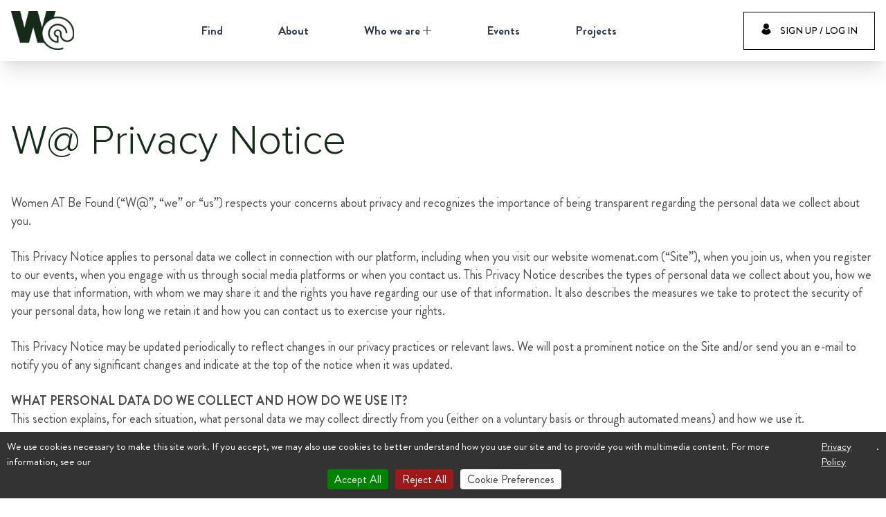

--- FILE ---
content_type: text/html; charset=utf-8
request_url: https://womenat.com/w-at-privacy-notice
body_size: 14686
content:
<!DOCTYPE html><html lang="en" class="antialiased leading-tight text-gray-900 font-body"><head><link rel="preload" href="/fonts/Brandon/Brandon_bld.eot" as="font" type="font/eot" crossorigin="anonymous"/><link rel="preload" href="/fonts/Brandon/Brandon_bld.woff2" as="font" type="font/woff2" crossorigin="anonymous"/><link rel="preload" href="/fonts/Brandon/Brandon_bld.woff" as="font" type="font/woff" crossorigin="anonymous"/><link rel="preload" href="/fonts/Brandon/Brandon_bld.ttf" as="font" type="font/ttf" crossorigin="anonymous"/><link rel="preload" href="/fonts/Brandon/Brandon_bld.svg" as="font" type="font/svg" crossorigin="anonymous"/><link rel="preload" href="/fonts/Brandon/Brandon_blk.eot" as="font" type="font/eot" crossorigin="anonymous"/><link rel="preload" href="/fonts/Brandon/Brandon_blk.woff2" as="font" type="font/woff2" crossorigin="anonymous"/><link rel="preload" href="/fonts/Brandon/Brandon_blk.woff" as="font" type="font/woff" crossorigin="anonymous"/><link rel="preload" href="/fonts/Brandon/Brandon_blk.ttf" as="font" type="font/ttf" crossorigin="anonymous"/><link rel="preload" href="/fonts/Brandon/Brandon_blk.svg" as="font" type="font/svg" crossorigin="anonymous"/><link rel="preload" href="/fonts/Brandon/Brandon_light.eot" as="font" type="font/eot" crossorigin="anonymous"/><link rel="preload" href="/fonts/Brandon/Brandon_light.woff2" as="font" type="font/woff2" crossorigin="anonymous"/><link rel="preload" href="/fonts/Brandon/Brandon_light.woff" as="font" type="font/woff" crossorigin="anonymous"/><link rel="preload" href="/fonts/Brandon/Brandon_light.ttf" as="font" type="font/ttf" crossorigin="anonymous"/><link rel="preload" href="/fonts/Brandon/Brandon_light.svg" as="font" type="font/svg" crossorigin="anonymous"/><link rel="preload" href="/fonts/Brandon/Brandon_med.eot" as="font" type="font/eot" crossorigin="anonymous"/><link rel="preload" href="/fonts/Brandon/Brandon_med.woff2" as="font" type="font/woff2" crossorigin="anonymous"/><link rel="preload" href="/fonts/Brandon/Brandon_med.woff" as="font" type="font/woff" crossorigin="anonymous"/><link rel="preload" href="/fonts/Brandon/Brandon_med.ttf" as="font" type="font/ttf" crossorigin="anonymous"/><link rel="preload" href="/fonts/Brandon/Brandon_med.svg" as="font" type="font/svg" crossorigin="anonymous"/><link rel="preload" href="/fonts/Brandon/Brandon_reg.eot" as="font" type="font/eot" crossorigin="anonymous"/><link rel="preload" href="/fonts/Brandon/Brandon_reg.woff2" as="font" type="font/woff2" crossorigin="anonymous"/><link rel="preload" href="/fonts/Brandon/Brandon_reg.woff" as="font" type="font/woff" crossorigin="anonymous"/><link rel="preload" href="/fonts/Brandon/Brandon_reg.ttf" as="font" type="font/ttf" crossorigin="anonymous"/><link rel="preload" href="/fonts/Brandon/Brandon_reg.svg" as="font" type="font/svg" crossorigin="anonymous"/><link rel="preload" href="/fonts/Brandon/Brandon_thin.eot" as="font" type="font/eot" crossorigin="anonymous"/><link rel="preload" href="/fonts/Brandon/Brandon_thin.woff2" as="font" type="font/woff2" crossorigin="anonymous"/><link rel="preload" href="/fonts/Brandon/Brandon_thin.woff" as="font" type="font/woff" crossorigin="anonymous"/><link rel="preload" href="/fonts/Brandon/Brandon_thin.ttf" as="font" type="font/ttf" crossorigin="anonymous"/><link rel="preload" href="/fonts/Brandon/Brandon_thin.svg" as="font" type="font/svg" crossorigin="anonymous"/><link rel="preload" href="/fonts/Proxima/MarkSimonsonProximaNovaBlack.eot" as="font" type="font/eot" crossorigin="anonymous"/><link rel="preload" href="/fonts/Proxima/MarkSimonsonProximaNovaBlack.woff2" as="font" type="font/woff2" crossorigin="anonymous"/><link rel="preload" href="/fonts/Proxima/MarkSimonsonProximaNovaBlack.woff" as="font" type="font/woff" crossorigin="anonymous"/><link rel="preload" href="/fonts/Proxima/MarkSimonsonProximaNovaBlack.ttf" as="font" type="font/ttf" crossorigin="anonymous"/><link rel="preload" href="/fonts/Proxima/MarkSimonsonProximaNovaBlack.svg" as="font" type="font/svg" crossorigin="anonymous"/><link rel="preload" href="/fonts/Proxima/MarkSimonsonProximaNovaBold.eot" as="font" type="font/eot" crossorigin="anonymous"/><link rel="preload" href="/fonts/Proxima/MarkSimonsonProximaNovaBold.woff2" as="font" type="font/woff2" crossorigin="anonymous"/><link rel="preload" href="/fonts/Proxima/MarkSimonsonProximaNovaBold.woff" as="font" type="font/woff" crossorigin="anonymous"/><link rel="preload" href="/fonts/Proxima/MarkSimonsonProximaNovaBold.ttf" as="font" type="font/ttf" crossorigin="anonymous"/><link rel="preload" href="/fonts/Proxima/MarkSimonsonProximaNovaBold.svg" as="font" type="font/svg" crossorigin="anonymous"/><link rel="preload" href="/fonts/Proxima/MarkSimonsonProximaNovaExtrabold.eot" as="font" type="font/eot" crossorigin="anonymous"/><link rel="preload" href="/fonts/Proxima/MarkSimonsonProximaNovaExtrabold.woff2" as="font" type="font/woff2" crossorigin="anonymous"/><link rel="preload" href="/fonts/Proxima/MarkSimonsonProximaNovaExtrabold.woff" as="font" type="font/woff" crossorigin="anonymous"/><link rel="preload" href="/fonts/Proxima/MarkSimonsonProximaNovaExtrabold.ttf" as="font" type="font/ttf" crossorigin="anonymous"/><link rel="preload" href="/fonts/Proxima/MarkSimonsonProximaNovaExtrabold.svg" as="font" type="font/svg" crossorigin="anonymous"/><link rel="preload" href="/fonts/Proxima/MarkSimonsonProximaNovaLight.eot" as="font" type="font/eot" crossorigin="anonymous"/><link rel="preload" href="/fonts/Proxima/MarkSimonsonProximaNovaLight.woff2" as="font" type="font/woff2" crossorigin="anonymous"/><link rel="preload" href="/fonts/Proxima/MarkSimonsonProximaNovaLight.woff" as="font" type="font/woff" crossorigin="anonymous"/><link rel="preload" href="/fonts/Proxima/MarkSimonsonProximaNovaLight.ttf" as="font" type="font/ttf" crossorigin="anonymous"/><link rel="preload" href="/fonts/Proxima/MarkSimonsonProximaNovaLight.svg" as="font" type="font/svg" crossorigin="anonymous"/><link rel="preload" href="/fonts/Proxima/MarkSimonsonProximaNovaRegular.eot" as="font" type="font/eot" crossorigin="anonymous"/><link rel="preload" href="/fonts/Proxima/MarkSimonsonProximaNovaRegular.woff2" as="font" type="font/woff2" crossorigin="anonymous"/><link rel="preload" href="/fonts/Proxima/MarkSimonsonProximaNovaRegular.woff" as="font" type="font/woff" crossorigin="anonymous"/><link rel="preload" href="/fonts/Proxima/MarkSimonsonProximaNovaRegular.ttf" as="font" type="font/ttf" crossorigin="anonymous"/><link rel="preload" href="/fonts/Proxima/MarkSimonsonProximaNovaRegular.svg" as="font" type="font/svg" crossorigin="anonymous"/><link rel="preload" href="/fonts/Proxima/MarkSimonsonProximaNovaSemibold.eot" as="font" type="font/eot" crossorigin="anonymous"/><link rel="preload" href="/fonts/Proxima/MarkSimonsonProximaNovaSemibold.woff2" as="font" type="font/woff2" crossorigin="anonymous"/><link rel="preload" href="/fonts/Proxima/MarkSimonsonProximaNovaSemibold.woff" as="font" type="font/woff" crossorigin="anonymous"/><link rel="preload" href="/fonts/Proxima/MarkSimonsonProximaNovaSemibold.ttf" as="font" type="font/ttf" crossorigin="anonymous"/><link rel="preload" href="/fonts/Proxima/MarkSimonsonProximaNovaSemibold.svg" as="font" type="font/svg" crossorigin="anonymous"/><link rel="preload" href="/fonts/Proxima/MarkSimonsonProximaNovaThin.eot" as="font" type="font/eot" crossorigin="anonymous"/><link rel="preload" href="/fonts/Proxima/MarkSimonsonProximaNovaThin.woff2" as="font" type="font/woff2" crossorigin="anonymous"/><link rel="preload" href="/fonts/Proxima/MarkSimonsonProximaNovaThin.woff" as="font" type="font/woff" crossorigin="anonymous"/><link rel="preload" href="/fonts/Proxima/MarkSimonsonProximaNovaThin.ttf" as="font" type="font/ttf" crossorigin="anonymous"/><link rel="preload" href="/fonts/Proxima/MarkSimonsonProximaNovaThin.svg" as="font" type="font/svg" crossorigin="anonymous"/><script src="/tarteaucitron/tarteaucitron.min.js" type="b2971f946f53f9c0b60eb6e7-text/javascript"></script><script type="b2971f946f53f9c0b60eb6e7-text/javascript">
              tarteaucitron.init({
                "privacyUrl": "https://womenat.com/w-at-privacy-notice", /* Privacy policy url */
                "bodyPosition": "bottom", /* or top to bring it as first element for accessibility */

                "hashtag": "#tarteaucitron", /* Open the panel with this hashtag */
                "cookieName": "tarteaucitron", /* Cookie name */
        
                "orientation": "middle", /* Banner position (top - bottom) */
          
                "groupServices": false, /* Group services by category */
                "showDetailsOnClick": false, /* Click to expand the description */
                "serviceDefaultState": "wait", /* Default state (true - wait - false) */
                              
                "showAlertSmall": false, /* Show the small banner on bottom right */
                "cookieslist": false, /* Show the cookie list */
                              
                "closePopup": false, /* Show a close X on the banner */

                "showIcon": true, /* Show cookie icon to manage cookies */
                //"iconSrc": "", /* Optionnal: URL or base64 encoded image */
                "iconPosition": "BottomRight", /* BottomRight, BottomLeft, TopRight and TopLeft */

                "adblocker": false, /* Show a Warning if an adblocker is detected */
                              
                "DenyAllCta" : true, /* Show the deny all button */
                "AcceptAllCta" : true, /* Show the accept all button when highPrivacy on */
                "highPrivacy": true, /* HIGHLY RECOMMANDED Disable auto consent */
                "alwaysNeedConsent": false, /* Ask the consent for "Privacy by design" services */
                              
                "handleBrowserDNTRequest": false, /* If Do Not Track == 1, disallow all */

                "removeCredit": true, /* Remove credit link */
                "moreInfoLink": true, /* Show more info link */

                "useExternalCss": false, /* If false, the tarteaucitron.css file will be loaded */
                "useExternalJs": false, /* If false, the tarteaucitron.js file will be loaded */

                //"cookieDomain": ".my-multisite-domaine.fr", /* Shared cookie for multisite */
                              
                "readmoreLink": "", /* Change the default readmore link */

                "mandatory": false, /* Show a message about mandatory cookies */
                "mandatoryCta": true, /* Show the disabled accept button when mandatory on */
        
                //"customCloserId": "", /* Optional a11y: Custom element ID used to open the panel */
              
                "googleConsentMode": true, /* Enable Google Consent Mode v2 for Google ads and GA4 */
              
                "partnersList": false /* Show the number of partners on the popup/middle banner */
              });
                
              tarteaucitron.user.multiplegtagUa = ['G-EJK0PV4BGF'];
              (tarteaucitron.job = tarteaucitron.job || []).push('multiplegtag');
          </script><meta content="Da5Cg2iWRa8CLOW63hF43tQwrhauz8Gi654eyq4-p7Y" name="google-site-verification"/><meta content="/favicons/browserconfig.xml" name="msapplication-config"/><link href="/favicons/apple-touch-icon.png" rel="apple-touch-icon" sizes="180x180"/><link href="/favicons/favicon-32x32.png" rel="icon" sizes="32x32" type="image/png"/><link href="/favicons/favicon-16x16.png" rel="icon" sizes="16x16" type="image/png"/><link href="/favicons/site.webmanifest" rel="manifest"/><link color="#5bbad5" href="/favicons/safari-pinned-tab.svg" rel="mask-icon"/><link rel="shortcut icon" href="/favicons/favicon.ico"/><meta name="twitter:site" content="@W_AT_World"/><meta name="twitter:creator" content="@W_AT_World"/><meta property="og:type" content="website"/><meta property="og:image" content="https://tbanys-upload-demo.s3.eu-central-1.amazonaws.com/banner_cc23a398ed.jpg"/><meta property="og:image:alt" content="Womenat | Enable women professionals to be easily found based on merit."/><meta property="og:image:width" content="540"/><meta property="og:image:height" content="281"/><meta property="og:site_name" content="Womenat"/><meta charSet="utf-8"/><meta name="viewport" content="initial-scale=1.0, width=device-width"/><title>W@Privacy Notice | Womenat</title><meta name="robots" content="index,follow"/><meta name="googlebot" content="index,follow"/><meta name="description" content="Women AT Be Found (“W@”, “we” or “us”) respects your concerns about privacy and recognizes the importance of being transparent regarding the personal data we collect about you."/><meta name="twitter:card" content="summary"/><meta property="og:url" content="https://womenat.com/w-at-privacy-notice"/><meta property="og:title" content="W@Privacy Notice"/><meta property="og:description" content="Women AT Be Found (“W@”, “we” or “us”) respects your concerns about privacy and recognizes the importance of being transparent regarding the personal data we collect about you."/><link rel="preload" as="image" imagesrcset="/_next/image?url=%2Ffooter_bg.jpg&amp;w=640&amp;q=25 640w, /_next/image?url=%2Ffooter_bg.jpg&amp;w=750&amp;q=25 750w, /_next/image?url=%2Ffooter_bg.jpg&amp;w=828&amp;q=25 828w, /_next/image?url=%2Ffooter_bg.jpg&amp;w=1080&amp;q=25 1080w, /_next/image?url=%2Ffooter_bg.jpg&amp;w=1200&amp;q=25 1200w, /_next/image?url=%2Ffooter_bg.jpg&amp;w=1920&amp;q=25 1920w, /_next/image?url=%2Ffooter_bg.jpg&amp;w=2048&amp;q=25 2048w, /_next/image?url=%2Ffooter_bg.jpg&amp;w=3840&amp;q=25 3840w" imagesizes="100vw"/><meta name="next-head-count" content="26"/><link rel="preload" href="/_next/static/css/75e0228d577d162359cb.css" as="style"/><link rel="stylesheet" href="/_next/static/css/75e0228d577d162359cb.css" data-n-g=""/><noscript data-n-css=""></noscript><link rel="preload" href="/_next/static/chunks/main-48ffde0b338fba2cf278.js" as="script"/><link rel="preload" href="/_next/static/chunks/webpack-9bf29988c67da1e0b6f4.js" as="script"/><link rel="preload" href="/_next/static/chunks/framework.7e37e8d6c15c335761c5.js" as="script"/><link rel="preload" href="/_next/static/chunks/36a89214.182cbcf1436991ebe821.js" as="script"/><link rel="preload" href="/_next/static/chunks/777cf710.667855571af6c4a238ee.js" as="script"/><link rel="preload" href="/_next/static/chunks/012fc73f1dd25e11877c701d48cd809533a5d64a.4c04749c450dc50e63dd.js" as="script"/><link rel="preload" href="/_next/static/chunks/0fd0b366633865feeaa9ec9b90f609a2bfccb1a9.2242afd6c657df3c0a54.js" as="script"/><link rel="preload" href="/_next/static/chunks/2c83eef3048c16238ae2eb6ff61b95f2a1597ffe.611da170c3e1790e17e6.js" as="script"/><link rel="preload" href="/_next/static/chunks/226a906777da31be137cbcd37459b963767c49e2.29c613ae3b2253b97a0a.js" as="script"/><link rel="preload" href="/_next/static/chunks/64b2cae6f3c7b8695e72ee27fa2f8ede95892f85.4af7d9ccb0f1f624f51d.js" as="script"/><link rel="preload" href="/_next/static/chunks/b07e196b30ed1266cd2a3ccbf932cb51c00071eb.11c27a0d0f0332f06469.js" as="script"/><link rel="preload" href="/_next/static/chunks/78bf466f61057524dd8f668542e25ae3795ee8cb.0c330ab4e6c87c33e71e.js" as="script"/><link rel="preload" href="/_next/static/chunks/e47afd4b7554325a461faf029dfe5cfcfc6ad9cd.049f113f420d62fba910.js" as="script"/><link rel="preload" href="/_next/static/chunks/d12e119822df0d1ea8475dcf20eeed9c82f36173.c35dbf0097fe0273692f.js" as="script"/><link rel="preload" href="/_next/static/chunks/033f869c0cc364627d93bd7d05534baade1e7634.852b7f154732354fd282.js" as="script"/><link rel="preload" href="/_next/static/chunks/pages/_app-1652bc6bdfcac6f2618d.js" as="script"/><link rel="preload" href="/_next/static/chunks/75fc9c18.86a286c289467d0e804d.js" as="script"/><link rel="preload" href="/_next/static/chunks/d52def9da5a65ab582282a42f1c85b45b813c68c.d8e63869e18d216b8a8b.js" as="script"/><link rel="preload" href="/_next/static/chunks/cc44f2e54d874f8eef7c915b75da7a106d86e7bf.7a9cb2a06778a9c66b88.js" as="script"/><link rel="preload" href="/_next/static/chunks/c37fd370a64b6c5a219f968ada2e9f09adb6c175.3eaad5e5dee6c81d4d55.js" as="script"/><link rel="preload" href="/_next/static/chunks/pages/%5B%5B...slug%5D%5D-3d3d188938444846a6b7.js" as="script"/></head><body class="font-body text-text-100 variant-regular"><div id="__next"><div class="flex flex-col justify-between min-h-100vh"><header class="header bg-white w-full flex top-0 z-10 h-60 xl:h-88 shadow-xl absolute"><div class="w-full xl:container flex"><div class="relative flex flex-row justify-center w-full mx-auto xl:justify-between"><div class="flex items-center cursor-pointer logo"><img class="max-h-30px md:max-h-44px xl:max-h-56px w-auto" id="logo" src="/green_logo.svg" alt="W@"/></div><div class="flex-row justify-center hidden mx-4 menu xl:flex"><ul class="flex flex-row main-menu"><li class="flex relative font-bold transition duration-100"><a class="flex items-center px-10 text-gray-800 hover:underline hover:text-main-green-100" href="/find"><span>Find</span></a></li><li class="flex relative font-bold transition duration-100"><a class="flex items-center px-10 text-gray-800 hover:underline hover:text-main-green-100" href="/about"><span>About</span></a></li><li class="flex relative font-bold transition duration-100"><a class="flex items-center px-10 text-gray-800 hover:underline hover:text-main-green-100" href="#"><span>Who we are<svg class="icon w-3 ml-1 align-baseline" style="display:inline-block;stroke:currentColor;fill:currentColor" viewBox="0 0 1024 1024"><path d="M552 472v-472h-80v472h-472v80h472v472h80v-472h472v-80h-472z"></path></svg></span></a></li><li class="flex relative font-bold transition duration-100"><a class="flex items-center px-10 text-gray-800 hover:underline hover:text-main-green-100" href="/events"><span>Events</span></a></li><li class="flex relative font-bold transition duration-100"><a class="flex items-center px-10 text-gray-800 hover:underline hover:text-main-green-100" href="/projects"><span>Projects</span></a></li></ul></div><div class="absolute flex h-full xl:relative right-4 xl:right-0 xl:h-auto"><div class="flex items-center"><button class="btn border-solid border-black border 
    hover:bg-main-green-100 hover:text-white hover:border-main-green-100 px-3 py-2 xl:px-6 xl:py-4" type="button"><span class="xl:mr-3"><svg class="icon" style="display:inline-block;stroke:currentColor;fill:currentColor" viewBox="0 0 1024 1024"><path d="M936.226 808.437l-3.43 4.142c-112.998 136.317-263.509 211.422-423.725 211.422-160.239 0-310.727-75.082-423.746-211.422l-3.408-4.142 0.805-5.308c21.823-143.115 96.191-258.086 209.399-323.792l8.048-4.664 6.414 6.758c53.468 56.401 125.375 87.434 202.465 87.434s148.998-31.056 202.462-87.434l6.417-6.758 8.050 4.664c113.209 65.706 187.574 180.676 209.419 323.792l0.831 5.308zM509.071 511.393c140.213 0 254.298-114.706 254.298-255.684s-114.085-255.709-254.298-255.709c-140.215 0-254.3 114.73-254.3 255.685s114.084 255.708 254.3 255.708z"></path></svg></span><span class="hidden xl:inline-block">Sign up / Log in</span><div class="square-spinner"><div class="rhombus"></div><div class="rhombus"></div><div class="rhombus"></div></div></button></div></div></div></div></header><div class="xl:hidden"><div><div class="bm-overlay" style="position:fixed;z-index:1000;width:100%;height:100%;background:rgba(0, 0, 0, 0.3);opacity:0;-moz-transform:translate3d(100%, 0, 0);-ms-transform:translate3d(100%, 0, 0);-o-transform:translate3d(100%, 0, 0);-webkit-transform:translate3d(100%, 0, 0);transform:translate3d(100%, 0, 0);transition:opacity 0.3s, transform 0s 0.3s"></div><div><div class="bm-burger-button" style="z-index:1000"><button id="react-burger-menu-btn" style="position:absolute;left:0;top:0;z-index:1;width:100%;height:100%;margin:0;padding:0;border:none;font-size:0;background:transparent;cursor:pointer">Open Menu</button><span><span class="bm-burger-bars" style="position:absolute;height:20%;left:0;right:0;top:0%;opacity:1"></span><span class="bm-burger-bars" style="position:absolute;height:20%;left:0;right:0;top:40%;opacity:1"></span><span class="bm-burger-bars" style="position:absolute;height:20%;left:0;right:0;top:80%;opacity:1"></span></span></div></div><div id="" class="bm-menu-wrap" style="position:fixed;right:inherit;z-index:1100;width:300px;height:100%;-moz-transform:translate3d(-100%, 0, 0);-ms-transform:translate3d(-100%, 0, 0);-o-transform:translate3d(-100%, 0, 0);-webkit-transform:translate3d(-100%, 0, 0);transform:translate3d(-100%, 0, 0);transition:all 0.5s" aria-hidden="true"><div class="bm-menu" style="height:100%;box-sizing:border-box;overflow:auto"><nav class="bm-item-list" style="height:100%"></nav></div><div><div class="bm-cross-button" style="position:absolute;width:24px;height:24px;right:8px;top:8px"><button id="react-burger-cross-btn" style="position:absolute;left:0;top:0;z-index:1;width:100%;height:100%;margin:0;padding:0;border:none;font-size:0;background:transparent;cursor:pointer" tabindex="-1">Close Menu</button><svg class="icon bm-cross p-1" style="display:inline-block;stroke:currentColor;fill:currentColor;width:100%;height:100%" viewBox="0 0 1024 1024"><path d="M1024 60.333l-60.331-60.333-451.669 451.667-451.667-451.667-60.333 60.333 451.667 451.667-451.667 451.669 60.333 60.331 451.667-451.667 451.669 451.667 60.331-60.331-451.667-451.669 451.667-451.667z"></path></svg></div></div></div></div></div><span></span><main class="relative mt-60px xl:mt-88px min-h-400"><div class="sections"><div class="py-10 md:py-20 editor"><div class="container"><div class="flex flex-wrap"><h1 class="w-full mb-6 md:mb-10 variant-h1">W@ Privacy Notice</h1><div class="w-full"><p><span style="color:#4B4B4B">Women AT Be Found (“W@”, “we” or “us”) respects your concerns about privacy and recognizes the importance of being transparent regarding the personal data we collect about you.</span></p><p><span style="color:#4B4B4B">​</span></p><p><span style="color:#4B4B4B">This Privacy Notice applies to personal data we collect in connection with our platform, including when you visit our website womenat.com (“Site”), when you join us, when you register to our events, when you engage with us through social media platforms or when you contact us. This Privacy Notice describes the types of personal data we collect about you, how we may use that information, with whom we may share it and the rights you have regarding our use of that information. It also describes the measures we take to protect the security of your personal data, how long we retain it and how you can contact us to exercise your rights.</span></p><p><span style="color:#4B4B4B">​</span></p><p><span style="color:#4B4B4B">This Privacy Notice may be updated periodically to reflect changes in our privacy practices or relevant laws. We will post a prominent notice on the Site and/or send you an e-mail to notify you of any significant changes and indicate at the top of the notice when it was updated.</span></p><p><span style="color:#4B4B4B">​</span></p><p><span style="color:#4B4B4B"><strong>WHAT PERSONAL DATA DO WE COLLECT AND HOW DO WE USE IT?</strong></span></p><p><span style="color:#4B4B4B">This section explains, for each situation, what personal data we may collect directly from you (either on a voluntary basis or through automated means) and how we use it.</span></p><p><span style="color:#4B4B4B">​</span></p><p><span style="color:#4B4B4B"><strong>When you join us</strong></span></p><p><span style="color:#4B4B4B">If you decide to join us, we ask for information such as your name, e-mail address, profession, industry, country and city of residence, details of your current position, your spoken languages and key area(s) of expertise and your photograph. We use this information to manage your membership. We do so to perform a contract to which you are a party or to take pre-contractual steps at your request, in order for you to create your membership profile.</span></p><p><span style="color:#4B4B4B">​</span></p><p><span style="color:#4B4B4B"><strong>When you join our mailing list</strong></span></p><p><span style="color:#4B4B4B">You may sign up on our Site to receive updates on our events or activities. To sign up, we ask for information such as your e-mail address. With your consent, we use this information to send you the communications you request.</span></p><p><span style="color:#4B4B4B">​</span></p><p><span style="color:#4B4B4B"><strong>When you join our events or programmes</strong></span></p><p><span style="color:#4B4B4B">If you wish to join our events or programmes, we ask for information such as your name, e-mail address, professional title and organisation. We use this information to manage your participation in our events or programmes based on your request. If you so decide, we may also use the information to communicate with you about other events and topics we believe may be of interest to you</span></p><p><span style="color:#4B4B4B"> </span></p><p><span style="color:#4B4B4B"><strong>When you contact us or we contact you</strong></span></p><p><span style="color:#4B4B4B">When you contact or are contacted by us, we may collect information such as your name, e-mail address, professional title and organisation, and records of correspondence. We use this information to respond to and communicate with you about your questions and comments based on your request or on our legitimate interest to interact with our members..</span></p><p><span style="color:#4B4B4B"> </span></p><p><span style="color:#4B4B4B"><strong>When you contribute to our blogs</strong></span></p><p><span style="color:#4B4B4B">You may be able to contribute or submit comments to blogs we host on our Site.  You may include personal data in your post or comment such as your name.  We use your name and any other information you submit to the extent necessary to manage our blogs based on our legitimate interest in facilitating exchanges of views and connecting with each other.</span></p><p><span style="color:#4B4B4B">​</span></p><p><span style="color:#4B4B4B"><strong>When you visit our Site</strong></span></p><p><span style="color:#4B4B4B">We obtain certain technical information by automated means when you visit our Site. The information we collect in this manner may include the IP address of the device you use to connect to the Internet, characteristics about your access device and/or browser, statistics on your activities on the Site, information about how you came to the Site and other data collected through cookies and similar technologies. You can find out more information about the cookies and other similar technologies we use in our </span><a href="https://www.womenat.com/w-at-privacy-notice"><span style="color:blue"><strong>Cookie Notice below.</strong></span></a></p><p><span style="color:#4B4B4B">​</span></p><p><span style="color:#4B4B4B"><strong>WHO DO WE SHARE YOUR PERSONAL DATA WITH?</strong></span></p><p><span style="color:#4B4B4B">We do not sell or otherwise disclose your personal data except as described in this section. We share your information with service providers we have retained to perform services on our behalf, including to provide web development services and to process online registration forms for our events.  These service providers are not authorised by us to use or disclose the information except as necessary to perform services on our behalf or to comply with legal requirements.  Where you register for W@ events that are sponsored by a third party organisation or hosted in a third party location, we will also share your contact information with the third party sponsors or organisers. In addition, we may disclose information about you (i) if we are required to do so by law or legal process (such as a court order), (ii) in response to a request by law enforcement authorities, or (iii) when we believe disclosure is necessary or appropriate to prevent physical harm or financial loss or in connection with an investigation of suspected or actual illegal activity. </span></p><p><span style="color:#4B4B4B"> </span></p><p><span style="color:#4B4B4B"><strong>HOW DO WE PROTECT YOUR PERSONAL DATA?</strong></span></p><p><span style="color:#4B4B4B"> </span></p><p><span style="color:#4B4B4B"><strong>Security safeguards</strong></span></p><p><span style="color:#4B4B4B">We maintain appropriate administrative, technical and physical safeguards to protect the personal data you provide to us against accidental or unlawful destruction, loss, alteration, unauthorised disclosure or access. </span></p><p><span style="color:#4B4B4B">​</span></p><p><span style="color:#4B4B4B"><strong>Transfer of personal data to other countries</strong></span></p><p><span style="color:#4B4B4B">The personal data we collect through the Site are stored in the European Union. To the extent that we transfer the personal data we collect about you to our third party service providers in other countries than the country where you are located, we will implement appropriate safeguards to ensure an adequate level of data protection, including executing data transfers agreements based on the European Commission’s Standard Contractual Clauses. You may obtain a copy of these safeguards by contacting us as indicated in the “How to Contact Us?” section below.</span></p><p><span style="color:#4B4B4B">​</span></p><p><span style="color:#4B4B4B"><strong>HOW LONG DO WE RETAIN YOUR PERSONAL DATA?</strong></span></p><p><span style="color:#4B4B4B">We will typically keep the information you provide for the duration of your membership. </span></p><p><span style="color:#4B4B4B">​</span></p><p><span style="color:#4B4B4B"><strong>WHAT RIGHTS DO YOU HAVE OVER YOUR PERSONAL DATA?</strong></span></p><p><span style="color:#4B4B4B">Subject to applicable law, you may (1) request access to the personal data we maintain about you; (2) request that we update, correct, amend, or erase your information; or (3) request the restriction of our use of your personal data. In addition, you may receive, in a structured, commonly used and machine-readable format, the personal data that you have provided to us about you, with your consent or based on a contract to which you are party.  You have the right to have this information transmitted to another company, where it is technically feasible.</span></p><p><span style="color:#4B4B4B">​</span></p><p><span style="color:#4B4B4B">You also may object at any time to the use of your personal data, on grounds relating to your particular situation, where we use that information based on our legitimate interests as described above.  If we use your personal data to send you updates, you may object at any time and without providing any reasons to such a use (e.g., by clicking in the unsubscribe link in our emails), and we will apply your preferences going forward. You also may withdraw any consent you previously provided to us.  If you do so, this will not affect the lawfulness of our use of your information based on your consent before its withdrawal.</span></p><p><span style="color:#4B4B4B">If you wish to exercise these rights, please contact us as specified in the “How to Contact Us?” section below. If you are not satisfied by our response or if you consider your privacy rights have been breached, you may lodge a complaint with a data protection authority.</span></p><p><span style="color:#4B4B4B"> </span></p><p><span style="color:#4B4B4B"><strong>CHILDREN’S PRIVACY</strong></span></p><p><span style="color:#4B4B4B">Our platform and Site are not directed to children under the age of 18 and we do not knowingly collect personal data from children under the age of eighteen (18) on the Site.  If we become aware that we have inadvertently received personal data from a visitor under the age of eighteen (18) on this Site, we will delete the information from our records.</span></p><p><span style="color:#4B4B4B"> </span></p><p><span style="color:#4B4B4B"><strong>LINKS TO OTHER SITES</strong></span></p><p><span style="color:#4B4B4B">Our Site may contain links to other sites for your convenience and information.  Linked sites may have their own privacy policies, which we strongly suggest you review if you visit any linked websites.  We are not responsible for the content of any websites that are not affiliated with W@, any use of those sites, or the privacy practices of those sites.</span></p><p><span style="color:#4B4B4B">​</span></p><p><span style="color:#4B4B4B"><strong>HOW TO CONTACT US?</strong></span></p><p><span style="color:#4B4B4B">If you have any questions or comments about this Privacy Notice, or if you would like to exercise your rights, please contact us through the <strong>Contact Form</strong> on this website.</span></p><p><span style="color:#4B4B4B"><strong>​</strong></span></p><p><span style="color:#4B4B4B"><strong>COOKIE NOTICE</strong></span></p><p><span style="color:#4B4B4B">A “cookie” is a text file that websites send to a visitor’s computer or other Internet-connected device to uniquely identify the visitor’s browser or to store information or settings in the browser. Cookies are widely used in order to make websites work, or work more efficiently, as well as to provide information to the owners of the site. This Notice explains the types of cookies we use and why.</span></p><p><span style="color:#4B4B4B">​</span></p><p><span style="color:#4B4B4B"><strong>Essential Cookies</strong></span></p><p><span style="color:#4B4B4B">These cookies are essential for our Site to function properly and enable core functionality such as security, network management, and accessibility. You may disable these cookies by changing your browser settings, but this may affect how the Site functions.</span></p><p><span style="color:#4B4B4B">​</span></p><p><span style="color:#4B4B4B"><strong>Functionality Cookies / Cookies intended to improve the interactivity of the Site</strong></span></p><p><span style="color:#4B4B4B">Our Site also supports certain third-party services, including videos posted on the Site from YouTube. These features use third-party cookies that are placed directly on your device by these services.</span></p><p><span style="color:#4B4B4B"> </span></p><p><span style="color:#4B4B4B"><strong>Analytics Cookies</strong></span></p><p><span style="color:#4B4B4B">These cookies help us understand how you use our Site (e.g., which pages you visit), to provide statistics on how our Site is used, and improve the Site by identifying any errors, and performance issues.</span></p><p><span style="color:#4B4B4B"><strong>​</strong></span></p><p><span style="color:#4B4B4B"><strong>Advertising Cookies</strong></span></p><p><span style="color:#4B4B4B">Our Site may use online advertising cookies to show you targeted ads based on your browsing history and your profile.</span></p><p><span style="color:#4B4B4B"> </span></p><p><span style="color:#4B4B4B"><strong>Your Choices</strong></span></p><p><span style="color:#4B4B4B">You can manage cookies through your web browser. Most browsers will tell you how to stop accepting new cookies, how to be notified when you receive a new cookie, and how to disable existing cookies. You can find out how to do this for your particular browser by clicking “help” on your browser’s menu or by visiting </span><a href="http://www.allaboutcookies.org/"><span style="color:blue"><strong>www.allaboutcookies.org</strong></span></a><span style="color:#4B4B4B">. Please note, however, that without cookies you may not be able to take full advantage of all our website features.</span></p><p><span style="color:#4B4B4B">​</span></p><p><span style="color:#4B4B4B">The following external links will explain how to manage cookies for the most common browsers:</span></p><p><a href="http://windows.microsoft.com/en-gb/internet-explorer/delete-manage-cookies#ie%3Die-11"><span style="color:blue"><strong>Internet Explorer</strong></span></a></p><p><a href="https://privacy.microsoft.com/en-us/windows-10-microsoft-edge-and-privacy"><span style="color:blue"><strong>Microsoft Edge</strong></span></a></p><p><a href="https://support.google.com/accounts/answer/61416?hl=en"><span style="color:blue"><strong>Google Chrome</strong></span></a></p><p><span style="color:#4B4B4B">​</span></p><p><span style="color:#4B4B4B">In addition to the browser-based controls, you can manage third party cookies by visiting </span><a href="http://aboutads.info/choices/"><span style="color:blue"><strong>aboutads.info/choices/</strong></span></a><span style="color:#4B4B4B"> and </span><a href="http://youronlinechoices.eu/"><span style="color:blue"><strong>youronlinechoices.eu/</strong></span></a></p><p> </p></div></div></div></div></div><div class="absolute top-0 bottom-0 left-0 sticky-social-icons" style="top:0px"><div class="sticky flex flex-col items-center justify-center pt-16 top-88px"><div class="mb-20 font-bold uppercase transform -rotate-90 opacity-50 text-dark-green-100">Follow us</div><a href="https://www.facebook.com/w.at.womenat/"><svg class="icon w-6 mb-6 opacity-50 text-dark-green-100 hover:text-main-green-100" style="display:inline-block;stroke:currentColor;fill:currentColor" viewBox="0 0 1024 1024"><path d="M753.852 512.384h-147.297v511.616h-218.243v-511.616h-103.867v-180.736h103.867v-116.992c0-83.776 40.798-214.656 220.217-214.656l161.678 0.64v175.488h-117.333c-19.12 0-46.319 9.28-46.319 49.28v106.24h166.411l-19.115 180.736z"></path></svg></a><a href="https://www.linkedin.com/company/women-at/"><svg class="icon w-6 mb-6 opacity-50 text-dark-green-100 hover:text-main-green-100" style="display:inline-block;stroke:currentColor;fill:currentColor" viewBox="0 0 1024 1024"><path d="M26.076 328.222h201.426v695.465h-201.426v-695.465zM121.646 241.306h-1.458c-72.915 0-120.187-53.164-120.187-120.489 0-68.701 48.67-120.817 123.043-120.817 74.312 0 120.005 51.985 121.463 120.62 0 67.325-47.151 120.686-122.861 120.686zM1024 1023.994h-228.403v-359.959c0-94.202-35.732-158.444-114.295-158.444-60.092 0-93.514 43.332-109.067 85.222-5.833 14.945-4.922 35.857-4.922 56.832v376.348h-226.278c0 0 2.917-637.58 0-695.53h226.278v109.148c13.37-47.724 85.676-115.834 201.064-115.834 143.155 0 255.625 100.102 255.625 315.446v386.77z"></path></svg></a><a href="https://twitter.com/W_AT_World"><svg class="icon w-6 mb-6 opacity-50 text-dark-green-100 hover:text-main-green-100" style="display:inline-block;stroke:currentColor;fill:currentColor" viewBox="0 0 1024 1024"><path d="M1024 158.632c-17.601 9.846-68.801 29.538-116.799 34.462 30.401-16.41 76.8-73.846 88.001-118.154-30.401 19.692-97.604 47.59-131.203 47.59-39.999-39.385-92.803-65.641-153.6-65.641-116.799 0-211.2 96.82-211.2 216.615 0 16.41 1.6 32.82 4.8 47.59-158.4-4.923-344-85.333-448-224.82-64 113.231-8 239.59 64 285.538-24 3.282-70.4-1.641-91.2-22.975-1.6 75.488 33.6 175.589 163.2 211.69-25.6 13.13-68.8 9.847-88 6.565 6.4 64 94.4 147.695 188.801 147.695-33.6 39.384-148.8 113.232-292.8 90.254 97.6 60.718 211.2 95.181 331.2 95.181 340.8 0 604.798-283.898 591.998-633.436v-8.205c28.803-19.692 70.4-59.077 100.801-109.949z"></path></svg></a></div></div></main><footer class="relative overflow-hidden text-white main-footer"><div style="display:block;overflow:hidden;position:absolute;top:0;left:0;bottom:0;right:0;box-sizing:border-box;margin:0"><img alt="Enable women professionals to be easily found based on merit." src="/_next/image?url=%2Ffooter_bg.jpg&amp;w=3840&amp;q=25" sizes="100vw" srcSet="/_next/image?url=%2Ffooter_bg.jpg&amp;w=640&amp;q=25 640w, /_next/image?url=%2Ffooter_bg.jpg&amp;w=750&amp;q=25 750w, /_next/image?url=%2Ffooter_bg.jpg&amp;w=828&amp;q=25 828w, /_next/image?url=%2Ffooter_bg.jpg&amp;w=1080&amp;q=25 1080w, /_next/image?url=%2Ffooter_bg.jpg&amp;w=1200&amp;q=25 1200w, /_next/image?url=%2Ffooter_bg.jpg&amp;w=1920&amp;q=25 1920w, /_next/image?url=%2Ffooter_bg.jpg&amp;w=2048&amp;q=25 2048w, /_next/image?url=%2Ffooter_bg.jpg&amp;w=3840&amp;q=25 3840w" decoding="async" style="visibility:inherit;position:absolute;top:0;left:0;bottom:0;right:0;box-sizing:border-box;padding:0;border:none;margin:auto;display:block;width:0;height:0;min-width:100%;max-width:100%;min-height:100%;max-height:100%;object-fit:cover"/></div><div class="absolute inset-0 bg-w-gradient"></div><div class="relative flex footer-inner"><div class="container flex mx-auto"><div class="flex flex-col items-center w-full"><div class="flex-grow w-full py-10 mx-auto text-center md:py-20 max-w-850px"><div class="mb-6 font-light md:mb-8 lg:mb-12 variant-special"><p>Don&#x27;t miss <strong>W@ news</strong> – subscribe here:</p></div><div class="mx-auto mb-10"><div><form action="#"><div class="flex flex-wrap -mx-2"><div class="w-full px-2 mx-auto lg:w-5/12"><div class="mb-6"><div class="field-underlined"><div class="left"><svg class="icon" style="display:inline-block;stroke:currentColor;fill:currentColor" viewBox="0 0 1024 1024"><path d="M512 85.333c-235.52 0-426.667 191.147-426.667 426.667s191.147 426.667 426.667 426.667h213.333v-85.333h-213.333c-185.173 0-341.333-156.16-341.333-341.333s156.16-341.333 341.333-341.333c185.173 0 341.333 156.16 341.333 341.333v61.013c0 33.707-30.293 66.987-64 66.987s-64-33.28-64-66.987v-61.013c0-117.76-95.573-213.333-213.333-213.333s-213.333 95.573-213.333 213.333c0 117.76 95.573 213.333 213.333 213.333 58.88 0 112.64-23.893 151.040-62.72 27.733 37.973 75.52 62.72 126.293 62.72 84.053 0 149.333-68.267 149.333-152.32v-61.013c0-235.52-191.147-426.667-426.667-426.667zM512 640c-70.827 0-128-57.173-128-128s57.173-128 128-128c70.827 0 128 57.173 128 128s-57.173 128-128 128z"></path></svg></div><input name="email" value="" class="border-gray-300" placeholder="Email address"/><div class="right"><button type="submit" class="p-1 pb-0 block w-36px h-36px"><svg class="icon w-5" style="display:inline-block;stroke:currentColor;fill:currentColor" viewBox="0 0 1024 1024"><path d="M512 170.667l-60.16 60.16 238.080 238.507h-519.253v85.333h519.253l-238.080 238.507 60.16 60.16 341.333-341.333-341.333-341.333z"></path></svg></button></div></div></div></div></div></form></div></div><div class="flex flex-wrap justify-center -mx-2 md:-mx-5"><div class="w-full px-2 mb-4 md:mb-0 md:px-5 max-w-300"><button class="btn text-main-green-100 border-solid border-white border border-white 
  bg-white hover:text-white hover:bg-transparent hover:border-none w-full max-w-300" type="button"><span class="mr-3"><svg class="icon" style="display:inline-block;stroke:currentColor;fill:currentColor" viewBox="0 0 1024 1024"><path d="M936.226 808.437l-3.43 4.142c-112.998 136.317-263.509 211.422-423.725 211.422-160.239 0-310.727-75.082-423.746-211.422l-3.408-4.142 0.805-5.308c21.823-143.115 96.191-258.086 209.399-323.792l8.048-4.664 6.414 6.758c53.468 56.401 125.375 87.434 202.465 87.434s148.998-31.056 202.462-87.434l6.417-6.758 8.050 4.664c113.209 65.706 187.574 180.676 209.419 323.792l0.831 5.308zM509.071 511.393c140.213 0 254.298-114.706 254.298-255.684s-114.085-255.709-254.298-255.709c-140.215 0-254.3 114.73-254.3 255.685s114.084 255.708 254.3 255.708z"></path></svg></span><span class="">Sign up / Log in</span><div class="square-spinner"><div class="rhombus"></div><div class="rhombus"></div><div class="rhombus"></div></div></button></div><div class="w-full px-2 md:px-5 max-w-300"><button class="btn text-white border-solid border-white border hover:border-white 
    hover:bg-white hover:text-main-green-100 w-full max-w-300" type="button"><span class="mr-3"><svg class="icon" style="display:inline-block;stroke:currentColor;fill:currentColor" viewBox="0 0 1024 1024"><path d="M1023.216 396.607c0-1.52-0.343-3.818-0.941-5.142-1.575-5.639-5.073-10.791-10.311-14.387l-146.582-100.67v-107.918c0-14.306-11.744-25.908-26.226-25.908h-168.637l-143.486-98.556c-8.968-6.167-20.874-6.192-29.869-0.051l-144.412 98.607h-167.9c-14.484 0-26.224 11.603-26.224 25.908v106.647l-147.296 100.577c-7.246 4.947-11.166 12.858-11.29 20.944l-0.020 0.197c-0.011 0.083-0.022 0.169-0.022 0.26l0.782 561.629c0.010 6.873 2.782 13.458 7.704 18.31 4.916 4.844 11.576 7.562 18.52 7.562h0.036l970.771-1.319c14.478-0.020 26.207-11.634 26.187-25.943l-0.784-560.746zM865.378 339.517l83.799 57.535-83.799 57.557v-115.091zM512.032 96.825l66.619 45.755h-133.624l67.005-45.755zM211.076 194.399h601.858v296.235l-202.075 138.791-82.751-63.386c-9.208-6.825-22.229-7.077-31.787 0.248l-82.983 63.594-202.262-138.102v-297.381zM158.628 338.124v117.843l-86.292-58.919 86.292-58.924zM52.516 446.531l317.338 216.674-316.698 242.692-0.64-459.366zM103.75 932.695l408.648-313.155 407.182 312.048-815.829 1.107zM654.289 662.709l316.55-217.427 0.642 460.512-317.192-243.086zM689.546 298.038h-355.072c-14.48 0-26.224 11.603-26.224 25.909s11.744 25.908 26.224 25.908h355.072c14.486 0 26.222-11.603 26.222-25.908s-11.737-25.909-26.222-25.909zM334.474 432.75h355.072c14.486 0 26.222 11.603 26.222 25.907 0 14.308-11.737 25.911-26.222 25.911h-355.072c-14.48 0-26.224-11.603-26.224-25.911 0-14.304 11.744-25.907 26.224-25.907z"></path></svg></span><span class="">Ask us a question</span><div class="square-spinner"><div class="rhombus"></div><div class="rhombus"></div><div class="rhombus"></div></div></button></div></div></div><div class="flex flex-wrap justify-between w-full border-white md:border-t bottom"><div class="order-2 w-full py-6 md:w-auto md:order-1"><span class="text-base">© W@. All rights reserved</span></div><div class="flex flex-col order-1 w-full -mx-6 md:items-center md:flex-row md:w-auto md:order-2"><a class="px-6 mb-4 text-white variant-regular footer-link md:mb-0" href="/w-at-privacy-notice">Privacy notice</a></div></div></div></div></div></footer></div></div><div id="filterBurgerMenu"></div><script id="__NEXT_DATA__" type="application/json">{"props":{"pageProps":{"preview":null,"sections":[{"__component":"page.content-block","_id":"600c35740cd9ee001c6fe1f3","title":"W@ Privacy Notice","content":"\u003cp\u003e\u003cspan style=\"color:#4B4B4B;\"\u003eWomen AT Be Found (“W@”, “we” or “us”) respects your concerns about privacy and recognizes the importance of being transparent regarding the personal data we collect about you.\u003c/span\u003e\u003c/p\u003e\u003cp\u003e\u003cspan style=\"color:#4B4B4B;\"\u003e​\u003c/span\u003e\u003c/p\u003e\u003cp\u003e\u003cspan style=\"color:#4B4B4B;\"\u003eThis Privacy Notice applies to personal data we collect in connection with our platform, including when you visit our website womenat.com (“Site”), when you join us, when you register to our events, when you engage with us through social media platforms or when you contact us. This Privacy Notice describes the types of personal data we collect about you, how we may use that information, with whom we may share it and the rights you have regarding our use of that information. It also describes the measures we take to protect the security of your personal data, how long we retain it and how you can contact us to exercise your rights.\u003c/span\u003e\u003c/p\u003e\u003cp\u003e\u003cspan style=\"color:#4B4B4B;\"\u003e​\u003c/span\u003e\u003c/p\u003e\u003cp\u003e\u003cspan style=\"color:#4B4B4B;\"\u003eThis Privacy Notice may be updated periodically to reflect changes in our privacy practices or relevant laws. We will post a prominent notice on the Site and/or send you an e-mail to notify you of any significant changes and indicate at the top of the notice when it was updated.\u003c/span\u003e\u003c/p\u003e\u003cp\u003e\u003cspan style=\"color:#4B4B4B;\"\u003e​\u003c/span\u003e\u003c/p\u003e\u003cp\u003e\u003cspan style=\"color:#4B4B4B;\"\u003e\u003cstrong\u003eWHAT PERSONAL DATA DO WE COLLECT AND HOW DO WE USE IT?\u003c/strong\u003e\u003c/span\u003e\u003c/p\u003e\u003cp\u003e\u003cspan style=\"color:#4B4B4B;\"\u003eThis section explains, for each situation, what personal data we may collect directly from you (either on a voluntary basis or through automated means) and how we use it.\u003c/span\u003e\u003c/p\u003e\u003cp\u003e\u003cspan style=\"color:#4B4B4B;\"\u003e​\u003c/span\u003e\u003c/p\u003e\u003cp\u003e\u003cspan style=\"color:#4B4B4B;\"\u003e\u003cstrong\u003eWhen you join us\u003c/strong\u003e\u003c/span\u003e\u003c/p\u003e\u003cp\u003e\u003cspan style=\"color:#4B4B4B;\"\u003eIf you decide to join us, we ask for information such as your name, e-mail address, profession, industry, country and city of residence, details of your current position, your spoken languages and key area(s) of expertise and your photograph. We use this information to manage your membership. We do so to perform a contract to which you are a party or to take pre-contractual steps at your request, in order for you to create your membership profile.\u003c/span\u003e\u003c/p\u003e\u003cp\u003e\u003cspan style=\"color:#4B4B4B;\"\u003e​\u003c/span\u003e\u003c/p\u003e\u003cp\u003e\u003cspan style=\"color:#4B4B4B;\"\u003e\u003cstrong\u003eWhen you join our mailing list\u003c/strong\u003e\u003c/span\u003e\u003c/p\u003e\u003cp\u003e\u003cspan style=\"color:#4B4B4B;\"\u003eYou may sign up on our Site to receive updates on our events or activities. To sign up, we ask for information such as your e-mail address. With your consent, we use this information to send you the communications you request.\u003c/span\u003e\u003c/p\u003e\u003cp\u003e\u003cspan style=\"color:#4B4B4B;\"\u003e​\u003c/span\u003e\u003c/p\u003e\u003cp\u003e\u003cspan style=\"color:#4B4B4B;\"\u003e\u003cstrong\u003eWhen you join our events or programmes\u003c/strong\u003e\u003c/span\u003e\u003c/p\u003e\u003cp\u003e\u003cspan style=\"color:#4B4B4B;\"\u003eIf you wish to join our events or programmes, we ask for information such as your name, e-mail address, professional title and organisation. We use this information to manage your participation in our events or programmes based on your request. If you so decide, we may also use the information to communicate with you about other events and topics we believe may be of interest to you\u003c/span\u003e\u003c/p\u003e\u003cp\u003e\u003cspan style=\"color:#4B4B4B;\"\u003e\u0026nbsp;\u003c/span\u003e\u003c/p\u003e\u003cp\u003e\u003cspan style=\"color:#4B4B4B;\"\u003e\u003cstrong\u003eWhen you contact us or we contact you\u003c/strong\u003e\u003c/span\u003e\u003c/p\u003e\u003cp\u003e\u003cspan style=\"color:#4B4B4B;\"\u003eWhen you contact or are contacted by us, we may collect information such as your name, e-mail address, professional title and organisation, and records of correspondence. We use this information to respond to and communicate with you about your questions and comments based on your request or on our legitimate interest to interact with our members..\u003c/span\u003e\u003c/p\u003e\u003cp\u003e\u003cspan style=\"color:#4B4B4B;\"\u003e\u0026nbsp;\u003c/span\u003e\u003c/p\u003e\u003cp\u003e\u003cspan style=\"color:#4B4B4B;\"\u003e\u003cstrong\u003eWhen you contribute to our blogs\u003c/strong\u003e\u003c/span\u003e\u003c/p\u003e\u003cp\u003e\u003cspan style=\"color:#4B4B4B;\"\u003eYou may be able to contribute or submit comments to blogs we host on our Site.\u0026nbsp; You may include personal data in your post or comment such as your name.\u0026nbsp; We use your name and any other information you submit to the extent necessary to manage our blogs based on our legitimate interest in facilitating exchanges of views and connecting with each other.\u003c/span\u003e\u003c/p\u003e\u003cp\u003e\u003cspan style=\"color:#4B4B4B;\"\u003e​\u003c/span\u003e\u003c/p\u003e\u003cp\u003e\u003cspan style=\"color:#4B4B4B;\"\u003e\u003cstrong\u003eWhen you visit our Site\u003c/strong\u003e\u003c/span\u003e\u003c/p\u003e\u003cp\u003e\u003cspan style=\"color:#4B4B4B;\"\u003eWe obtain certain technical information by automated means when you visit our Site. The information we collect in this manner may include the IP address of the device you use to connect to the Internet, characteristics about your access device and/or browser, statistics on your activities on the Site, information about how you came to the Site and other data collected through cookies and similar technologies. You can find out more information about the cookies and other similar technologies we use in our\u0026nbsp;\u003c/span\u003e\u003ca href=\"https://www.womenat.com/w-at-privacy-notice\"\u003e\u003cspan style=\"color:blue;\"\u003e\u003cstrong\u003eCookie Notice below.\u003c/strong\u003e\u003c/span\u003e\u003c/a\u003e\u003c/p\u003e\u003cp\u003e\u003cspan style=\"color:#4B4B4B;\"\u003e​\u003c/span\u003e\u003c/p\u003e\u003cp\u003e\u003cspan style=\"color:#4B4B4B;\"\u003e\u003cstrong\u003eWHO DO WE SHARE YOUR PERSONAL DATA WITH?\u003c/strong\u003e\u003c/span\u003e\u003c/p\u003e\u003cp\u003e\u003cspan style=\"color:#4B4B4B;\"\u003eWe do not sell or otherwise disclose your personal data except as described in this section. We share your information with service providers we have retained to perform services on our behalf, including to provide web development services and to process online registration forms for our events.\u0026nbsp; These service providers are not authorised by us to use or disclose the information except as necessary to perform services on our behalf or to comply with legal requirements.\u0026nbsp; Where you register for W@ events that are sponsored by a third party organisation or hosted in a third party location, we will also share your contact information with the third party sponsors or organisers. In addition, we may disclose information about you (i) if we are required to do so by law or legal process (such as a court order), (ii) in response to a request by law enforcement authorities, or (iii) when we believe disclosure is necessary or appropriate to prevent physical harm or financial loss or in connection with an investigation of suspected or actual illegal activity.\u0026nbsp;\u003c/span\u003e\u003c/p\u003e\u003cp\u003e\u003cspan style=\"color:#4B4B4B;\"\u003e\u0026nbsp;\u003c/span\u003e\u003c/p\u003e\u003cp\u003e\u003cspan style=\"color:#4B4B4B;\"\u003e\u003cstrong\u003eHOW DO WE PROTECT YOUR PERSONAL DATA?\u003c/strong\u003e\u003c/span\u003e\u003c/p\u003e\u003cp\u003e\u003cspan style=\"color:#4B4B4B;\"\u003e\u0026nbsp;\u003c/span\u003e\u003c/p\u003e\u003cp\u003e\u003cspan style=\"color:#4B4B4B;\"\u003e\u003cstrong\u003eSecurity safeguards\u003c/strong\u003e\u003c/span\u003e\u003c/p\u003e\u003cp\u003e\u003cspan style=\"color:#4B4B4B;\"\u003eWe maintain appropriate administrative, technical and physical safeguards to protect the personal data you provide to us against accidental or unlawful destruction, loss, alteration, unauthorised disclosure or access.\u0026nbsp;\u003c/span\u003e\u003c/p\u003e\u003cp\u003e\u003cspan style=\"color:#4B4B4B;\"\u003e​\u003c/span\u003e\u003c/p\u003e\u003cp\u003e\u003cspan style=\"color:#4B4B4B;\"\u003e\u003cstrong\u003eTransfer of personal data to other countries\u003c/strong\u003e\u003c/span\u003e\u003c/p\u003e\u003cp\u003e\u003cspan style=\"color:#4B4B4B;\"\u003eThe personal data we collect through the Site are stored in the European Union. To the extent that we transfer the personal data we collect about you to our third party service providers in other countries than the country where you are located, we will implement appropriate safeguards to ensure an adequate level of data protection, including executing data transfers agreements based on the European Commission’s Standard Contractual Clauses. You may obtain a copy of these safeguards by contacting us as indicated in the “How to Contact Us?” section below.\u003c/span\u003e\u003c/p\u003e\u003cp\u003e\u003cspan style=\"color:#4B4B4B;\"\u003e​\u003c/span\u003e\u003c/p\u003e\u003cp\u003e\u003cspan style=\"color:#4B4B4B;\"\u003e\u003cstrong\u003eHOW LONG DO WE RETAIN YOUR PERSONAL DATA?\u003c/strong\u003e\u003c/span\u003e\u003c/p\u003e\u003cp\u003e\u003cspan style=\"color:#4B4B4B;\"\u003eWe will typically keep the information you provide for the duration of your membership.\u0026nbsp;\u003c/span\u003e\u003c/p\u003e\u003cp\u003e\u003cspan style=\"color:#4B4B4B;\"\u003e​\u003c/span\u003e\u003c/p\u003e\u003cp\u003e\u003cspan style=\"color:#4B4B4B;\"\u003e\u003cstrong\u003eWHAT RIGHTS DO YOU HAVE OVER YOUR PERSONAL DATA?\u003c/strong\u003e\u003c/span\u003e\u003c/p\u003e\u003cp\u003e\u003cspan style=\"color:#4B4B4B;\"\u003eSubject to applicable law, you may (1) request access to the personal data we maintain about you; (2) request that we update, correct, amend, or erase your information; or (3) request the restriction of our use of your personal data. In addition, you may receive, in a structured, commonly used and machine-readable format, the personal data that you have provided to us about you, with your consent or based on a contract to which you are party.\u0026nbsp; You have the right to have this information transmitted to another company, where it is technically feasible.\u003c/span\u003e\u003c/p\u003e\u003cp\u003e\u003cspan style=\"color:#4B4B4B;\"\u003e​\u003c/span\u003e\u003c/p\u003e\u003cp\u003e\u003cspan style=\"color:#4B4B4B;\"\u003eYou also may object at any time to the use of your personal data, on grounds relating to your particular situation, where we use that information based on our legitimate interests as described above.\u0026nbsp; If we use your personal data to send you updates, you may object at any time and without providing any reasons to such a use (e.g., by clicking in the unsubscribe link in our emails), and we will apply your preferences going forward. You also may withdraw any consent you previously provided to us.\u0026nbsp; If you do so, this will not affect the lawfulness of our use of your information based on your consent before its withdrawal.\u003c/span\u003e\u003c/p\u003e\u003cp\u003e\u003cspan style=\"color:#4B4B4B;\"\u003eIf you wish to exercise these rights, please contact us as specified in the “How to Contact Us?” section below. If you are not satisfied by our response or if you consider your privacy rights have been breached, you may lodge a complaint with a data protection authority.\u003c/span\u003e\u003c/p\u003e\u003cp\u003e\u003cspan style=\"color:#4B4B4B;\"\u003e\u0026nbsp;\u003c/span\u003e\u003c/p\u003e\u003cp\u003e\u003cspan style=\"color:#4B4B4B;\"\u003e\u003cstrong\u003eCHILDREN’S PRIVACY\u003c/strong\u003e\u003c/span\u003e\u003c/p\u003e\u003cp\u003e\u003cspan style=\"color:#4B4B4B;\"\u003eOur platform and Site are not directed to children under the age of 18 and we do not knowingly collect personal data from children under the age of eighteen (18) on the Site.\u0026nbsp; If we become aware that we have inadvertently received personal data from a visitor under the age of eighteen (18) on this Site, we will delete the information from our records.\u003c/span\u003e\u003c/p\u003e\u003cp\u003e\u003cspan style=\"color:#4B4B4B;\"\u003e\u0026nbsp;\u003c/span\u003e\u003c/p\u003e\u003cp\u003e\u003cspan style=\"color:#4B4B4B;\"\u003e\u003cstrong\u003eLINKS TO OTHER SITES\u003c/strong\u003e\u003c/span\u003e\u003c/p\u003e\u003cp\u003e\u003cspan style=\"color:#4B4B4B;\"\u003eOur Site may contain links to other sites for your convenience and information.\u0026nbsp; Linked sites may have their own privacy policies, which we strongly suggest you review if you visit any linked websites.\u0026nbsp; We are not responsible for the content of any websites that are not affiliated with W@, any use of those sites, or the privacy practices of those sites.\u003c/span\u003e\u003c/p\u003e\u003cp\u003e\u003cspan style=\"color:#4B4B4B;\"\u003e​\u003c/span\u003e\u003c/p\u003e\u003cp\u003e\u003cspan style=\"color:#4B4B4B;\"\u003e\u003cstrong\u003eHOW TO CONTACT US?\u003c/strong\u003e\u003c/span\u003e\u003c/p\u003e\u003cp\u003e\u003cspan style=\"color:#4B4B4B;\"\u003eIf you have any questions or comments about this Privacy Notice, or if you would like to exercise your rights, please contact us through the \u003cstrong\u003eContact Form\u003c/strong\u003e on this website.\u003c/span\u003e\u003c/p\u003e\u003cp\u003e\u003cspan style=\"color:#4B4B4B;\"\u003e\u003cstrong\u003e​\u003c/strong\u003e\u003c/span\u003e\u003c/p\u003e\u003cp\u003e\u003cspan style=\"color:#4B4B4B;\"\u003e\u003cstrong\u003eCOOKIE NOTICE\u003c/strong\u003e\u003c/span\u003e\u003c/p\u003e\u003cp\u003e\u003cspan style=\"color:#4B4B4B;\"\u003eA “cookie” is a text file that websites send to a visitor’s computer or other Internet-connected device to uniquely identify the visitor’s browser or to store information or settings in the browser. Cookies are widely used in order to make websites work, or work more efficiently, as well as to provide information to the owners of the site. This Notice explains the types of cookies we use and why.\u003c/span\u003e\u003c/p\u003e\u003cp\u003e\u003cspan style=\"color:#4B4B4B;\"\u003e​\u003c/span\u003e\u003c/p\u003e\u003cp\u003e\u003cspan style=\"color:#4B4B4B;\"\u003e\u003cstrong\u003eEssential Cookies\u003c/strong\u003e\u003c/span\u003e\u003c/p\u003e\u003cp\u003e\u003cspan style=\"color:#4B4B4B;\"\u003eThese cookies are essential for our Site to function properly and enable core functionality such as security, network management, and accessibility. You may disable these cookies by changing your browser settings, but this may affect how the Site functions.\u003c/span\u003e\u003c/p\u003e\u003cp\u003e\u003cspan style=\"color:#4B4B4B;\"\u003e​\u003c/span\u003e\u003c/p\u003e\u003cp\u003e\u003cspan style=\"color:#4B4B4B;\"\u003e\u003cstrong\u003eFunctionality Cookies / Cookies intended to improve the interactivity of the Site\u003c/strong\u003e\u003c/span\u003e\u003c/p\u003e\u003cp\u003e\u003cspan style=\"color:#4B4B4B;\"\u003eOur Site also supports certain third-party services, including videos posted on the Site from YouTube. These features use third-party cookies that are placed directly on your device by these services.\u003c/span\u003e\u003c/p\u003e\u003cp\u003e\u003cspan style=\"color:#4B4B4B;\"\u003e\u0026nbsp;\u003c/span\u003e\u003c/p\u003e\u003cp\u003e\u003cspan style=\"color:#4B4B4B;\"\u003e\u003cstrong\u003eAnalytics Cookies\u003c/strong\u003e\u003c/span\u003e\u003c/p\u003e\u003cp\u003e\u003cspan style=\"color:#4B4B4B;\"\u003eThese cookies help us understand how you use our Site (e.g., which pages you visit), to provide statistics on how our Site is used, and improve the Site by identifying any errors, and performance issues.\u003c/span\u003e\u003c/p\u003e\u003cp\u003e\u003cspan style=\"color:#4B4B4B;\"\u003e\u003cstrong\u003e​\u003c/strong\u003e\u003c/span\u003e\u003c/p\u003e\u003cp\u003e\u003cspan style=\"color:#4B4B4B;\"\u003e\u003cstrong\u003eAdvertising Cookies\u003c/strong\u003e\u003c/span\u003e\u003c/p\u003e\u003cp\u003e\u003cspan style=\"color:#4B4B4B;\"\u003eOur Site may use online advertising cookies to show you targeted ads based on your browsing history and your profile.\u003c/span\u003e\u003c/p\u003e\u003cp\u003e\u003cspan style=\"color:#4B4B4B;\"\u003e\u0026nbsp;\u003c/span\u003e\u003c/p\u003e\u003cp\u003e\u003cspan style=\"color:#4B4B4B;\"\u003e\u003cstrong\u003eYour Choices\u003c/strong\u003e\u003c/span\u003e\u003c/p\u003e\u003cp\u003e\u003cspan style=\"color:#4B4B4B;\"\u003eYou can manage cookies through your web browser. Most browsers will tell you how to stop accepting new cookies, how to be notified when you receive a new cookie, and how to disable existing cookies. You can find out how to do this for your particular browser by clicking “help” on your browser’s menu or by visiting\u0026nbsp;\u003c/span\u003e\u003ca href=\"http://www.allaboutcookies.org/\"\u003e\u003cspan style=\"color:blue;\"\u003e\u003cstrong\u003ewww.allaboutcookies.org\u003c/strong\u003e\u003c/span\u003e\u003c/a\u003e\u003cspan style=\"color:#4B4B4B;\"\u003e. Please note, however, that without cookies you may not be able to take full advantage of all our website features.\u003c/span\u003e\u003c/p\u003e\u003cp\u003e\u003cspan style=\"color:#4B4B4B;\"\u003e​\u003c/span\u003e\u003c/p\u003e\u003cp\u003e\u003cspan style=\"color:#4B4B4B;\"\u003eThe following external links will explain how to manage cookies for the most common browsers:\u003c/span\u003e\u003c/p\u003e\u003cp\u003e\u003ca href=\"http://windows.microsoft.com/en-gb/internet-explorer/delete-manage-cookies#ie%3Die-11\"\u003e\u003cspan style=\"color:blue;\"\u003e\u003cstrong\u003eInternet Explorer\u003c/strong\u003e\u003c/span\u003e\u003c/a\u003e\u003c/p\u003e\u003cp\u003e\u003ca href=\"https://privacy.microsoft.com/en-us/windows-10-microsoft-edge-and-privacy\"\u003e\u003cspan style=\"color:blue;\"\u003e\u003cstrong\u003eMicrosoft Edge\u003c/strong\u003e\u003c/span\u003e\u003c/a\u003e\u003c/p\u003e\u003cp\u003e\u003ca href=\"https://support.google.com/accounts/answer/61416?hl=en\"\u003e\u003cspan style=\"color:blue;\"\u003e\u003cstrong\u003eGoogle Chrome\u003c/strong\u003e\u003c/span\u003e\u003c/a\u003e\u003c/p\u003e\u003cp\u003e\u003cspan style=\"color:#4B4B4B;\"\u003e​\u003c/span\u003e\u003c/p\u003e\u003cp\u003e\u003cspan style=\"color:#4B4B4B;\"\u003eIn addition to the browser-based controls, you can manage third party cookies by visiting\u0026nbsp;\u003c/span\u003e\u003ca href=\"http://aboutads.info/choices/\"\u003e\u003cspan style=\"color:blue;\"\u003e\u003cstrong\u003eaboutads.info/choices/\u003c/strong\u003e\u003c/span\u003e\u003c/a\u003e\u003cspan style=\"color:#4B4B4B;\"\u003e\u0026nbsp;and\u0026nbsp;\u003c/span\u003e\u003ca href=\"http://youronlinechoices.eu/\"\u003e\u003cspan style=\"color:blue;\"\u003e\u003cstrong\u003eyouronlinechoices.eu/\u003c/strong\u003e\u003c/span\u003e\u003c/a\u003e\u003c/p\u003e\u003cp\u003e\u0026nbsp;\u003c/p\u003e","id":"600c35740cd9ee001c6fe1f3"}],"metadata":{"twitterCardType":"summary","_id":"64a419b0882fa904ed5f67a7","metaTitle":"W@Privacy Notice","metaDescription":"Women AT Be Found (“W@”, “we” or “us”) respects your concerns about privacy and recognizes the importance of being transparent regarding the personal data we collect about you.","id":"64a419b0882fa904ed5f67a7"},"users":[],"slug":"w-at-privacy-notice","error":null,"global":{"_id":"5ffb2478fdbcc20017309fa2","metaTitleSuffix":"Womenat","metadata":{"twitterCardType":"summary","_id":"5ffb3b33f0f8bb001b08cdda","metaTitle":"Women AT enables women professionals","metaDescription":"Enable women professionals to be easily found based on merit and normalise women professionals’ presence in public space ","shareImage":{"_id":"5ffb231bfdbcc20017309fa1","name":"testimonial_7b275e7f59.png","alternativeText":"","caption":"","hash":"testimonial_7b275e7f59_9651e9d69a","ext":".png","mime":"image/png","size":782.47,"width":629,"height":629,"url":"https://womenat.s3.eu-central-1.amazonaws.com/testimonial_7b275e7f59_9651e9d69a.png","formats":{"thumbnail":{"name":"thumbnail_testimonial_7b275e7f59.png","hash":"thumbnail_testimonial_7b275e7f59_9651e9d69a","ext":".png","mime":"image/png","width":156,"height":156,"size":56.23,"path":null,"url":"https://womenat.s3.eu-central-1.amazonaws.com/thumbnail_testimonial_7b275e7f59_9651e9d69a.png"},"small":{"name":"small_testimonial_7b275e7f59.png","hash":"small_testimonial_7b275e7f59_9651e9d69a","ext":".png","mime":"image/png","width":500,"height":500,"size":513.44,"path":null,"url":"https://womenat.s3.eu-central-1.amazonaws.com/small_testimonial_7b275e7f59_9651e9d69a.png"}},"provider":"aws-s3","related":[],"id":"5ffb231bfdbcc20017309fa1"},"id":"5ffb3b33f0f8bb001b08cdda"},"navbar":{"_id":"5ffb2565fdbcc20017309fa4","button":null,"logo":{"_id":"5ffb2528fdbcc20017309fa3","name":"green_logo_c40e247ff9.svg","alternativeText":"","caption":"","hash":"green_logo_c40e247ff9_ad90a004b4","ext":".svg","mime":"image/svg+xml","size":23.98,"url":"https://womenat.s3.eu-central-1.amazonaws.com/green_logo_c40e247ff9_ad90a004b4.svg","provider":"aws-s3","width":91,"height":56,"related":[],"id":"5ffb2528fdbcc20017309fa3"},"menu":{"_id":"5ffb2286fdbcc20017309f95","title":"Main menu","links":[{"__component":"links.link","newTab":false,"_id":"5ffb2286fdbcc20017309f96","url":"/find","label":"Find","id":"5ffb2286fdbcc20017309f96"},{"__component":"links.link","newTab":false,"_id":"6002fbe2a20699001bb8db39","url":"/about","label":"About","id":"6002fbe2a20699001bb8db39"},{"__component":"menu.menu-dropdown","_id":"600187d9a9bb83001d935a1e","label":"Who we are","links":[{"_id":"600187d9a9bb83001d935a20","url":"#","label":"W@Competition","links":[{"_id":"600187d9a9bb83001d935a27","url":"/w-at-competition","label":"W@Competition","id":"600187d9a9bb83001d935a27"},{"_id":"600187d9a9bb83001d935a28","label":"W@CompetitionAmericas","url":"/w-at-competitionamericas","id":"600187d9a9bb83001d935a28"},{"_id":"600187d9a9bb83001d935a29","label":"W@CompetitionCEE","url":"/w-at-competition-cee","id":"600187d9a9bb83001d935a29"},{"_id":"600187d9a9bb83001d935a2a","label":"W@CompetitionCH","url":"/w-competitionch","id":"600187d9a9bb83001d935a2a"},{"_id":"61f6a145fa8dbd04fad5f267","label":"W@CompetitionDE","url":"/w-at-competition-de","id":"61f6a145fa8dbd04fad5f267"},{"_id":"600187d9a9bb83001d935a2b","url":"/w-competition-fr","label":"W@CompetitionFR","id":"600187d9a9bb83001d935a2b"},{"_id":"65f21d66441d9b051a4769e8","url":"w-at-competition-gr","label":"W@CompetitionGR","id":"65f21d66441d9b051a4769e8"},{"_id":"600187d9a9bb83001d935a2c","label":"W@CompetitionIT","url":"/w-comp-italy","id":"600187d9a9bb83001d935a2c"},{"_id":"600187d9a9bb83001d935a2d","label":"W@CompetitionIberia","url":"/w-competition-iberia","id":"600187d9a9bb83001d935a2d"},{"_id":"660d0b37441d9b051a476d8d","url":"w-at-competition-morocco","label":"W@CompetitionMA","id":"660d0b37441d9b051a476d8d"},{"_id":"69389e0114487305249751bb","url":"/w-competition-me","label":"W@CompetitionME","newTab":true,"id":"69389e0114487305249751bb"},{"_id":"600187d9a9bb83001d935a2e","label":"W@CompetitionNL","url":"/w-at-competition-nl","id":"600187d9a9bb83001d935a2e"},{"_id":"600187d9a9bb83001d935a2f","label":"W@CompetitionNordic","url":"/w-competition-nordic","id":"600187d9a9bb83001d935a2f"},{"_id":"600187d9a9bb83001d935a30","label":"W@CompetitionTR","url":"/w-competitiontr","id":"600187d9a9bb83001d935a30"},{"_id":"600187d9a9bb83001d935a31","url":"/w-at-competitionuk","label":"W@CompetitionUK","id":"600187d9a9bb83001d935a31"},{"_id":"649c0fde882fa904ed5f6664","url":"w-at-competition-south-africa","label":"W@CompetitionZA","id":"649c0fde882fa904ed5f6664"}],"id":"600187d9a9bb83001d935a20"},{"_id":"600187d9a9bb83001d935a1f","url":"/w-brusselslt","label":"W@BrusselsLT","links":[],"id":"600187d9a9bb83001d935a1f"},{"_id":"600187d9a9bb83001d935a21","url":"/digital","label":"W@Digital","links":[],"id":"600187d9a9bb83001d935a21"},{"_id":"600187d9a9bb83001d935a22","label":"W@DesArts","url":"/w-at-desarts","links":[],"id":"600187d9a9bb83001d935a22"},{"_id":"600187d9a9bb83001d935a23","label":"W@IP","url":"/w-at-ip","links":[],"id":"600187d9a9bb83001d935a23"},{"_id":"600187d9a9bb83001d935a24","label":"W@LifeSciences","url":"/lifesciences","links":[],"id":"600187d9a9bb83001d935a24"},{"_id":"600187d9a9bb83001d935a25","label":"W@LawLT","url":"/w-lawlt","links":[],"id":"600187d9a9bb83001d935a25"},{"_id":"600187d9a9bb83001d935a26","label":"W@Privacy","url":"/w-at-privacy","links":[],"id":"600187d9a9bb83001d935a26"}],"id":"600187d9a9bb83001d935a1e"},{"__component":"links.link","newTab":false,"_id":"6002d71ab57f7c001b6615bc","url":"/events","label":"Events","id":"6002d71ab57f7c001b6615bc"},{"__component":"links.link","newTab":false,"_id":"6002fbe2a20699001bb8db3a","url":"/projects","label":"Projects","id":"6002fbe2a20699001bb8db3a"}],"id":"5ffb2286fdbcc20017309f95"},"id":"5ffb2565fdbcc20017309fa4"},"footer":{"_id":"5ffb2566fdbcc20017309fa7","title":"","description":"\u003cp\u003eDon't miss \u003cstrong\u003eW@ news\u003c/strong\u003e – subscribe here:\u003c/p\u003e","copyright":"W@. All rights reserved","menu":{"_id":"5ffb2291fdbcc20017309f98","title":"Footer menu","links":[{"__component":"links.link","newTab":false,"_id":"5ffb22cdfdbcc20017309f99","url":"/w-at-privacy-notice","label":"Privacy notice","id":"5ffb22cdfdbcc20017309f99"}],"id":"5ffb2291fdbcc20017309f98"},"id":"5ffb2566fdbcc20017309fa7"},"inquiries":[{"_id":"5ffb2567fdbcc20017309fa9","title":"Event","id":"5ffb2567fdbcc20017309fa9"},{"_id":"5ffb2567fdbcc20017309faa","title":"Job opportunity","id":"5ffb2567fdbcc20017309faa"},{"_id":"5ffb2567fdbcc20017309fab","title":"Mentoring","id":"5ffb2567fdbcc20017309fab"},{"_id":"603e083149f510001b4a4553","title":"Board Member","id":"603e083149f510001b4a4553"},{"_id":"5ffb2567fdbcc20017309fac","title":"Other","id":"5ffb2567fdbcc20017309fac"}],"contact_email":"banys.tautvydas@gmail.com","facebook":"https://www.facebook.com/w.at.womenat/","linkedin":"https://www.linkedin.com/company/women-at/","twitter":"https://twitter.com/W_AT_World","privacy_notice":{"_id":"600c80f29ad8a217d85244e0","description":"\u003cp\u003eThis\u0026nbsp;site\u0026nbsp;uses\u0026nbsp;cookies\u0026nbsp;to\u0026nbsp;improve\u0026nbsp;your\u0026nbsp;experience.\u0026nbsp;By\u0026nbsp;clicking,\u0026nbsp;you\u0026nbsp;agree\u0026nbsp;to\u0026nbsp;our\u0026nbsp;Privacy\u0026nbsp;Policy.\u003c/p\u003e","button":{"newTab":false,"type":null,"_id":"600c80f29ad8a217d85244e1","label":"Privacy Policy","url":"/w-at-privacy-notice","id":"600c80f29ad8a217d85244e1"},"id":"600c80f29ad8a217d85244e0"},"id":"5ffb2478fdbcc20017309fa2"},"layout":"main","page":{"_id":"600c35740cd9ee001c6fe1f2","title":"Privacy notice","slug":"w-at-privacy-notice","body":[{"__component":"page.content-block","_id":"600c35740cd9ee001c6fe1f3","title":"W@ Privacy Notice","content":"\u003cp\u003e\u003cspan style=\"color:#4B4B4B;\"\u003eWomen AT Be Found (“W@”, “we” or “us”) respects your concerns about privacy and recognizes the importance of being transparent regarding the personal data we collect about you.\u003c/span\u003e\u003c/p\u003e\u003cp\u003e\u003cspan style=\"color:#4B4B4B;\"\u003e​\u003c/span\u003e\u003c/p\u003e\u003cp\u003e\u003cspan style=\"color:#4B4B4B;\"\u003eThis Privacy Notice applies to personal data we collect in connection with our platform, including when you visit our website womenat.com (“Site”), when you join us, when you register to our events, when you engage with us through social media platforms or when you contact us. This Privacy Notice describes the types of personal data we collect about you, how we may use that information, with whom we may share it and the rights you have regarding our use of that information. It also describes the measures we take to protect the security of your personal data, how long we retain it and how you can contact us to exercise your rights.\u003c/span\u003e\u003c/p\u003e\u003cp\u003e\u003cspan style=\"color:#4B4B4B;\"\u003e​\u003c/span\u003e\u003c/p\u003e\u003cp\u003e\u003cspan style=\"color:#4B4B4B;\"\u003eThis Privacy Notice may be updated periodically to reflect changes in our privacy practices or relevant laws. We will post a prominent notice on the Site and/or send you an e-mail to notify you of any significant changes and indicate at the top of the notice when it was updated.\u003c/span\u003e\u003c/p\u003e\u003cp\u003e\u003cspan style=\"color:#4B4B4B;\"\u003e​\u003c/span\u003e\u003c/p\u003e\u003cp\u003e\u003cspan style=\"color:#4B4B4B;\"\u003e\u003cstrong\u003eWHAT PERSONAL DATA DO WE COLLECT AND HOW DO WE USE IT?\u003c/strong\u003e\u003c/span\u003e\u003c/p\u003e\u003cp\u003e\u003cspan style=\"color:#4B4B4B;\"\u003eThis section explains, for each situation, what personal data we may collect directly from you (either on a voluntary basis or through automated means) and how we use it.\u003c/span\u003e\u003c/p\u003e\u003cp\u003e\u003cspan style=\"color:#4B4B4B;\"\u003e​\u003c/span\u003e\u003c/p\u003e\u003cp\u003e\u003cspan style=\"color:#4B4B4B;\"\u003e\u003cstrong\u003eWhen you join us\u003c/strong\u003e\u003c/span\u003e\u003c/p\u003e\u003cp\u003e\u003cspan style=\"color:#4B4B4B;\"\u003eIf you decide to join us, we ask for information such as your name, e-mail address, profession, industry, country and city of residence, details of your current position, your spoken languages and key area(s) of expertise and your photograph. We use this information to manage your membership. We do so to perform a contract to which you are a party or to take pre-contractual steps at your request, in order for you to create your membership profile.\u003c/span\u003e\u003c/p\u003e\u003cp\u003e\u003cspan style=\"color:#4B4B4B;\"\u003e​\u003c/span\u003e\u003c/p\u003e\u003cp\u003e\u003cspan style=\"color:#4B4B4B;\"\u003e\u003cstrong\u003eWhen you join our mailing list\u003c/strong\u003e\u003c/span\u003e\u003c/p\u003e\u003cp\u003e\u003cspan style=\"color:#4B4B4B;\"\u003eYou may sign up on our Site to receive updates on our events or activities. To sign up, we ask for information such as your e-mail address. With your consent, we use this information to send you the communications you request.\u003c/span\u003e\u003c/p\u003e\u003cp\u003e\u003cspan style=\"color:#4B4B4B;\"\u003e​\u003c/span\u003e\u003c/p\u003e\u003cp\u003e\u003cspan style=\"color:#4B4B4B;\"\u003e\u003cstrong\u003eWhen you join our events or programmes\u003c/strong\u003e\u003c/span\u003e\u003c/p\u003e\u003cp\u003e\u003cspan style=\"color:#4B4B4B;\"\u003eIf you wish to join our events or programmes, we ask for information such as your name, e-mail address, professional title and organisation. We use this information to manage your participation in our events or programmes based on your request. If you so decide, we may also use the information to communicate with you about other events and topics we believe may be of interest to you\u003c/span\u003e\u003c/p\u003e\u003cp\u003e\u003cspan style=\"color:#4B4B4B;\"\u003e\u0026nbsp;\u003c/span\u003e\u003c/p\u003e\u003cp\u003e\u003cspan style=\"color:#4B4B4B;\"\u003e\u003cstrong\u003eWhen you contact us or we contact you\u003c/strong\u003e\u003c/span\u003e\u003c/p\u003e\u003cp\u003e\u003cspan style=\"color:#4B4B4B;\"\u003eWhen you contact or are contacted by us, we may collect information such as your name, e-mail address, professional title and organisation, and records of correspondence. We use this information to respond to and communicate with you about your questions and comments based on your request or on our legitimate interest to interact with our members..\u003c/span\u003e\u003c/p\u003e\u003cp\u003e\u003cspan style=\"color:#4B4B4B;\"\u003e\u0026nbsp;\u003c/span\u003e\u003c/p\u003e\u003cp\u003e\u003cspan style=\"color:#4B4B4B;\"\u003e\u003cstrong\u003eWhen you contribute to our blogs\u003c/strong\u003e\u003c/span\u003e\u003c/p\u003e\u003cp\u003e\u003cspan style=\"color:#4B4B4B;\"\u003eYou may be able to contribute or submit comments to blogs we host on our Site.\u0026nbsp; You may include personal data in your post or comment such as your name.\u0026nbsp; We use your name and any other information you submit to the extent necessary to manage our blogs based on our legitimate interest in facilitating exchanges of views and connecting with each other.\u003c/span\u003e\u003c/p\u003e\u003cp\u003e\u003cspan style=\"color:#4B4B4B;\"\u003e​\u003c/span\u003e\u003c/p\u003e\u003cp\u003e\u003cspan style=\"color:#4B4B4B;\"\u003e\u003cstrong\u003eWhen you visit our Site\u003c/strong\u003e\u003c/span\u003e\u003c/p\u003e\u003cp\u003e\u003cspan style=\"color:#4B4B4B;\"\u003eWe obtain certain technical information by automated means when you visit our Site. The information we collect in this manner may include the IP address of the device you use to connect to the Internet, characteristics about your access device and/or browser, statistics on your activities on the Site, information about how you came to the Site and other data collected through cookies and similar technologies. You can find out more information about the cookies and other similar technologies we use in our\u0026nbsp;\u003c/span\u003e\u003ca href=\"https://www.womenat.com/w-at-privacy-notice\"\u003e\u003cspan style=\"color:blue;\"\u003e\u003cstrong\u003eCookie Notice below.\u003c/strong\u003e\u003c/span\u003e\u003c/a\u003e\u003c/p\u003e\u003cp\u003e\u003cspan style=\"color:#4B4B4B;\"\u003e​\u003c/span\u003e\u003c/p\u003e\u003cp\u003e\u003cspan style=\"color:#4B4B4B;\"\u003e\u003cstrong\u003eWHO DO WE SHARE YOUR PERSONAL DATA WITH?\u003c/strong\u003e\u003c/span\u003e\u003c/p\u003e\u003cp\u003e\u003cspan style=\"color:#4B4B4B;\"\u003eWe do not sell or otherwise disclose your personal data except as described in this section. We share your information with service providers we have retained to perform services on our behalf, including to provide web development services and to process online registration forms for our events.\u0026nbsp; These service providers are not authorised by us to use or disclose the information except as necessary to perform services on our behalf or to comply with legal requirements.\u0026nbsp; Where you register for W@ events that are sponsored by a third party organisation or hosted in a third party location, we will also share your contact information with the third party sponsors or organisers. In addition, we may disclose information about you (i) if we are required to do so by law or legal process (such as a court order), (ii) in response to a request by law enforcement authorities, or (iii) when we believe disclosure is necessary or appropriate to prevent physical harm or financial loss or in connection with an investigation of suspected or actual illegal activity.\u0026nbsp;\u003c/span\u003e\u003c/p\u003e\u003cp\u003e\u003cspan style=\"color:#4B4B4B;\"\u003e\u0026nbsp;\u003c/span\u003e\u003c/p\u003e\u003cp\u003e\u003cspan style=\"color:#4B4B4B;\"\u003e\u003cstrong\u003eHOW DO WE PROTECT YOUR PERSONAL DATA?\u003c/strong\u003e\u003c/span\u003e\u003c/p\u003e\u003cp\u003e\u003cspan style=\"color:#4B4B4B;\"\u003e\u0026nbsp;\u003c/span\u003e\u003c/p\u003e\u003cp\u003e\u003cspan style=\"color:#4B4B4B;\"\u003e\u003cstrong\u003eSecurity safeguards\u003c/strong\u003e\u003c/span\u003e\u003c/p\u003e\u003cp\u003e\u003cspan style=\"color:#4B4B4B;\"\u003eWe maintain appropriate administrative, technical and physical safeguards to protect the personal data you provide to us against accidental or unlawful destruction, loss, alteration, unauthorised disclosure or access.\u0026nbsp;\u003c/span\u003e\u003c/p\u003e\u003cp\u003e\u003cspan style=\"color:#4B4B4B;\"\u003e​\u003c/span\u003e\u003c/p\u003e\u003cp\u003e\u003cspan style=\"color:#4B4B4B;\"\u003e\u003cstrong\u003eTransfer of personal data to other countries\u003c/strong\u003e\u003c/span\u003e\u003c/p\u003e\u003cp\u003e\u003cspan style=\"color:#4B4B4B;\"\u003eThe personal data we collect through the Site are stored in the European Union. To the extent that we transfer the personal data we collect about you to our third party service providers in other countries than the country where you are located, we will implement appropriate safeguards to ensure an adequate level of data protection, including executing data transfers agreements based on the European Commission’s Standard Contractual Clauses. You may obtain a copy of these safeguards by contacting us as indicated in the “How to Contact Us?” section below.\u003c/span\u003e\u003c/p\u003e\u003cp\u003e\u003cspan style=\"color:#4B4B4B;\"\u003e​\u003c/span\u003e\u003c/p\u003e\u003cp\u003e\u003cspan style=\"color:#4B4B4B;\"\u003e\u003cstrong\u003eHOW LONG DO WE RETAIN YOUR PERSONAL DATA?\u003c/strong\u003e\u003c/span\u003e\u003c/p\u003e\u003cp\u003e\u003cspan style=\"color:#4B4B4B;\"\u003eWe will typically keep the information you provide for the duration of your membership.\u0026nbsp;\u003c/span\u003e\u003c/p\u003e\u003cp\u003e\u003cspan style=\"color:#4B4B4B;\"\u003e​\u003c/span\u003e\u003c/p\u003e\u003cp\u003e\u003cspan style=\"color:#4B4B4B;\"\u003e\u003cstrong\u003eWHAT RIGHTS DO YOU HAVE OVER YOUR PERSONAL DATA?\u003c/strong\u003e\u003c/span\u003e\u003c/p\u003e\u003cp\u003e\u003cspan style=\"color:#4B4B4B;\"\u003eSubject to applicable law, you may (1) request access to the personal data we maintain about you; (2) request that we update, correct, amend, or erase your information; or (3) request the restriction of our use of your personal data. In addition, you may receive, in a structured, commonly used and machine-readable format, the personal data that you have provided to us about you, with your consent or based on a contract to which you are party.\u0026nbsp; You have the right to have this information transmitted to another company, where it is technically feasible.\u003c/span\u003e\u003c/p\u003e\u003cp\u003e\u003cspan style=\"color:#4B4B4B;\"\u003e​\u003c/span\u003e\u003c/p\u003e\u003cp\u003e\u003cspan style=\"color:#4B4B4B;\"\u003eYou also may object at any time to the use of your personal data, on grounds relating to your particular situation, where we use that information based on our legitimate interests as described above.\u0026nbsp; If we use your personal data to send you updates, you may object at any time and without providing any reasons to such a use (e.g., by clicking in the unsubscribe link in our emails), and we will apply your preferences going forward. You also may withdraw any consent you previously provided to us.\u0026nbsp; If you do so, this will not affect the lawfulness of our use of your information based on your consent before its withdrawal.\u003c/span\u003e\u003c/p\u003e\u003cp\u003e\u003cspan style=\"color:#4B4B4B;\"\u003eIf you wish to exercise these rights, please contact us as specified in the “How to Contact Us?” section below. If you are not satisfied by our response or if you consider your privacy rights have been breached, you may lodge a complaint with a data protection authority.\u003c/span\u003e\u003c/p\u003e\u003cp\u003e\u003cspan style=\"color:#4B4B4B;\"\u003e\u0026nbsp;\u003c/span\u003e\u003c/p\u003e\u003cp\u003e\u003cspan style=\"color:#4B4B4B;\"\u003e\u003cstrong\u003eCHILDREN’S PRIVACY\u003c/strong\u003e\u003c/span\u003e\u003c/p\u003e\u003cp\u003e\u003cspan style=\"color:#4B4B4B;\"\u003eOur platform and Site are not directed to children under the age of 18 and we do not knowingly collect personal data from children under the age of eighteen (18) on the Site.\u0026nbsp; If we become aware that we have inadvertently received personal data from a visitor under the age of eighteen (18) on this Site, we will delete the information from our records.\u003c/span\u003e\u003c/p\u003e\u003cp\u003e\u003cspan style=\"color:#4B4B4B;\"\u003e\u0026nbsp;\u003c/span\u003e\u003c/p\u003e\u003cp\u003e\u003cspan style=\"color:#4B4B4B;\"\u003e\u003cstrong\u003eLINKS TO OTHER SITES\u003c/strong\u003e\u003c/span\u003e\u003c/p\u003e\u003cp\u003e\u003cspan style=\"color:#4B4B4B;\"\u003eOur Site may contain links to other sites for your convenience and information.\u0026nbsp; Linked sites may have their own privacy policies, which we strongly suggest you review if you visit any linked websites.\u0026nbsp; We are not responsible for the content of any websites that are not affiliated with W@, any use of those sites, or the privacy practices of those sites.\u003c/span\u003e\u003c/p\u003e\u003cp\u003e\u003cspan style=\"color:#4B4B4B;\"\u003e​\u003c/span\u003e\u003c/p\u003e\u003cp\u003e\u003cspan style=\"color:#4B4B4B;\"\u003e\u003cstrong\u003eHOW TO CONTACT US?\u003c/strong\u003e\u003c/span\u003e\u003c/p\u003e\u003cp\u003e\u003cspan style=\"color:#4B4B4B;\"\u003eIf you have any questions or comments about this Privacy Notice, or if you would like to exercise your rights, please contact us through the \u003cstrong\u003eContact Form\u003c/strong\u003e on this website.\u003c/span\u003e\u003c/p\u003e\u003cp\u003e\u003cspan style=\"color:#4B4B4B;\"\u003e\u003cstrong\u003e​\u003c/strong\u003e\u003c/span\u003e\u003c/p\u003e\u003cp\u003e\u003cspan style=\"color:#4B4B4B;\"\u003e\u003cstrong\u003eCOOKIE NOTICE\u003c/strong\u003e\u003c/span\u003e\u003c/p\u003e\u003cp\u003e\u003cspan style=\"color:#4B4B4B;\"\u003eA “cookie” is a text file that websites send to a visitor’s computer or other Internet-connected device to uniquely identify the visitor’s browser or to store information or settings in the browser. Cookies are widely used in order to make websites work, or work more efficiently, as well as to provide information to the owners of the site. This Notice explains the types of cookies we use and why.\u003c/span\u003e\u003c/p\u003e\u003cp\u003e\u003cspan style=\"color:#4B4B4B;\"\u003e​\u003c/span\u003e\u003c/p\u003e\u003cp\u003e\u003cspan style=\"color:#4B4B4B;\"\u003e\u003cstrong\u003eEssential Cookies\u003c/strong\u003e\u003c/span\u003e\u003c/p\u003e\u003cp\u003e\u003cspan style=\"color:#4B4B4B;\"\u003eThese cookies are essential for our Site to function properly and enable core functionality such as security, network management, and accessibility. You may disable these cookies by changing your browser settings, but this may affect how the Site functions.\u003c/span\u003e\u003c/p\u003e\u003cp\u003e\u003cspan style=\"color:#4B4B4B;\"\u003e​\u003c/span\u003e\u003c/p\u003e\u003cp\u003e\u003cspan style=\"color:#4B4B4B;\"\u003e\u003cstrong\u003eFunctionality Cookies / Cookies intended to improve the interactivity of the Site\u003c/strong\u003e\u003c/span\u003e\u003c/p\u003e\u003cp\u003e\u003cspan style=\"color:#4B4B4B;\"\u003eOur Site also supports certain third-party services, including videos posted on the Site from YouTube. These features use third-party cookies that are placed directly on your device by these services.\u003c/span\u003e\u003c/p\u003e\u003cp\u003e\u003cspan style=\"color:#4B4B4B;\"\u003e\u0026nbsp;\u003c/span\u003e\u003c/p\u003e\u003cp\u003e\u003cspan style=\"color:#4B4B4B;\"\u003e\u003cstrong\u003eAnalytics Cookies\u003c/strong\u003e\u003c/span\u003e\u003c/p\u003e\u003cp\u003e\u003cspan style=\"color:#4B4B4B;\"\u003eThese cookies help us understand how you use our Site (e.g., which pages you visit), to provide statistics on how our Site is used, and improve the Site by identifying any errors, and performance issues.\u003c/span\u003e\u003c/p\u003e\u003cp\u003e\u003cspan style=\"color:#4B4B4B;\"\u003e\u003cstrong\u003e​\u003c/strong\u003e\u003c/span\u003e\u003c/p\u003e\u003cp\u003e\u003cspan style=\"color:#4B4B4B;\"\u003e\u003cstrong\u003eAdvertising Cookies\u003c/strong\u003e\u003c/span\u003e\u003c/p\u003e\u003cp\u003e\u003cspan style=\"color:#4B4B4B;\"\u003eOur Site may use online advertising cookies to show you targeted ads based on your browsing history and your profile.\u003c/span\u003e\u003c/p\u003e\u003cp\u003e\u003cspan style=\"color:#4B4B4B;\"\u003e\u0026nbsp;\u003c/span\u003e\u003c/p\u003e\u003cp\u003e\u003cspan style=\"color:#4B4B4B;\"\u003e\u003cstrong\u003eYour Choices\u003c/strong\u003e\u003c/span\u003e\u003c/p\u003e\u003cp\u003e\u003cspan style=\"color:#4B4B4B;\"\u003eYou can manage cookies through your web browser. Most browsers will tell you how to stop accepting new cookies, how to be notified when you receive a new cookie, and how to disable existing cookies. You can find out how to do this for your particular browser by clicking “help” on your browser’s menu or by visiting\u0026nbsp;\u003c/span\u003e\u003ca href=\"http://www.allaboutcookies.org/\"\u003e\u003cspan style=\"color:blue;\"\u003e\u003cstrong\u003ewww.allaboutcookies.org\u003c/strong\u003e\u003c/span\u003e\u003c/a\u003e\u003cspan style=\"color:#4B4B4B;\"\u003e. Please note, however, that without cookies you may not be able to take full advantage of all our website features.\u003c/span\u003e\u003c/p\u003e\u003cp\u003e\u003cspan style=\"color:#4B4B4B;\"\u003e​\u003c/span\u003e\u003c/p\u003e\u003cp\u003e\u003cspan style=\"color:#4B4B4B;\"\u003eThe following external links will explain how to manage cookies for the most common browsers:\u003c/span\u003e\u003c/p\u003e\u003cp\u003e\u003ca href=\"http://windows.microsoft.com/en-gb/internet-explorer/delete-manage-cookies#ie%3Die-11\"\u003e\u003cspan style=\"color:blue;\"\u003e\u003cstrong\u003eInternet Explorer\u003c/strong\u003e\u003c/span\u003e\u003c/a\u003e\u003c/p\u003e\u003cp\u003e\u003ca href=\"https://privacy.microsoft.com/en-us/windows-10-microsoft-edge-and-privacy\"\u003e\u003cspan style=\"color:blue;\"\u003e\u003cstrong\u003eMicrosoft Edge\u003c/strong\u003e\u003c/span\u003e\u003c/a\u003e\u003c/p\u003e\u003cp\u003e\u003ca href=\"https://support.google.com/accounts/answer/61416?hl=en\"\u003e\u003cspan style=\"color:blue;\"\u003e\u003cstrong\u003eGoogle Chrome\u003c/strong\u003e\u003c/span\u003e\u003c/a\u003e\u003c/p\u003e\u003cp\u003e\u003cspan style=\"color:#4B4B4B;\"\u003e​\u003c/span\u003e\u003c/p\u003e\u003cp\u003e\u003cspan style=\"color:#4B4B4B;\"\u003eIn addition to the browser-based controls, you can manage third party cookies by visiting\u0026nbsp;\u003c/span\u003e\u003ca href=\"http://aboutads.info/choices/\"\u003e\u003cspan style=\"color:blue;\"\u003e\u003cstrong\u003eaboutads.info/choices/\u003c/strong\u003e\u003c/span\u003e\u003c/a\u003e\u003cspan style=\"color:#4B4B4B;\"\u003e\u0026nbsp;and\u0026nbsp;\u003c/span\u003e\u003ca href=\"http://youronlinechoices.eu/\"\u003e\u003cspan style=\"color:blue;\"\u003e\u003cstrong\u003eyouronlinechoices.eu/\u003c/strong\u003e\u003c/span\u003e\u003c/a\u003e\u003c/p\u003e\u003cp\u003e\u0026nbsp;\u003c/p\u003e","id":"600c35740cd9ee001c6fe1f3"}],"metadata":{"twitterCardType":"summary","_id":"64a419b0882fa904ed5f67a7","metaTitle":"W@Privacy Notice","metaDescription":"Women AT Be Found (“W@”, “we” or “us”) respects your concerns about privacy and recognizes the importance of being transparent regarding the personal data we collect about you.","id":"64a419b0882fa904ed5f67a7"},"id":"600c35740cd9ee001c6fe1f2"}},"__N_SSG":true},"page":"/[[...slug]]","query":{"slug":["w-at-privacy-notice"]},"buildId":"-z_aGUmochFeC77W8CQYB","nextExport":false,"isFallback":false,"gsp":true}</script><script nomodule="" src="/_next/static/chunks/polyfills-fb202211a9b048927b10.js" type="b2971f946f53f9c0b60eb6e7-text/javascript"></script><script src="/_next/static/chunks/main-48ffde0b338fba2cf278.js" async="" type="b2971f946f53f9c0b60eb6e7-text/javascript"></script><script src="/_next/static/chunks/webpack-9bf29988c67da1e0b6f4.js" async="" type="b2971f946f53f9c0b60eb6e7-text/javascript"></script><script src="/_next/static/chunks/framework.7e37e8d6c15c335761c5.js" async="" type="b2971f946f53f9c0b60eb6e7-text/javascript"></script><script src="/_next/static/chunks/36a89214.182cbcf1436991ebe821.js" async="" type="b2971f946f53f9c0b60eb6e7-text/javascript"></script><script src="/_next/static/chunks/777cf710.667855571af6c4a238ee.js" async="" type="b2971f946f53f9c0b60eb6e7-text/javascript"></script><script src="/_next/static/chunks/012fc73f1dd25e11877c701d48cd809533a5d64a.4c04749c450dc50e63dd.js" async="" type="b2971f946f53f9c0b60eb6e7-text/javascript"></script><script src="/_next/static/chunks/0fd0b366633865feeaa9ec9b90f609a2bfccb1a9.2242afd6c657df3c0a54.js" async="" type="b2971f946f53f9c0b60eb6e7-text/javascript"></script><script src="/_next/static/chunks/2c83eef3048c16238ae2eb6ff61b95f2a1597ffe.611da170c3e1790e17e6.js" async="" type="b2971f946f53f9c0b60eb6e7-text/javascript"></script><script src="/_next/static/chunks/226a906777da31be137cbcd37459b963767c49e2.29c613ae3b2253b97a0a.js" async="" type="b2971f946f53f9c0b60eb6e7-text/javascript"></script><script src="/_next/static/chunks/64b2cae6f3c7b8695e72ee27fa2f8ede95892f85.4af7d9ccb0f1f624f51d.js" async="" type="b2971f946f53f9c0b60eb6e7-text/javascript"></script><script src="/_next/static/chunks/b07e196b30ed1266cd2a3ccbf932cb51c00071eb.11c27a0d0f0332f06469.js" async="" type="b2971f946f53f9c0b60eb6e7-text/javascript"></script><script src="/_next/static/chunks/78bf466f61057524dd8f668542e25ae3795ee8cb.0c330ab4e6c87c33e71e.js" async="" type="b2971f946f53f9c0b60eb6e7-text/javascript"></script><script src="/_next/static/chunks/e47afd4b7554325a461faf029dfe5cfcfc6ad9cd.049f113f420d62fba910.js" async="" type="b2971f946f53f9c0b60eb6e7-text/javascript"></script><script src="/_next/static/chunks/d12e119822df0d1ea8475dcf20eeed9c82f36173.c35dbf0097fe0273692f.js" async="" type="b2971f946f53f9c0b60eb6e7-text/javascript"></script><script src="/_next/static/chunks/033f869c0cc364627d93bd7d05534baade1e7634.852b7f154732354fd282.js" async="" type="b2971f946f53f9c0b60eb6e7-text/javascript"></script><script src="/_next/static/chunks/pages/_app-1652bc6bdfcac6f2618d.js" async="" type="b2971f946f53f9c0b60eb6e7-text/javascript"></script><script src="/_next/static/chunks/75fc9c18.86a286c289467d0e804d.js" async="" type="b2971f946f53f9c0b60eb6e7-text/javascript"></script><script src="/_next/static/chunks/d52def9da5a65ab582282a42f1c85b45b813c68c.d8e63869e18d216b8a8b.js" async="" type="b2971f946f53f9c0b60eb6e7-text/javascript"></script><script src="/_next/static/chunks/cc44f2e54d874f8eef7c915b75da7a106d86e7bf.7a9cb2a06778a9c66b88.js" async="" type="b2971f946f53f9c0b60eb6e7-text/javascript"></script><script src="/_next/static/chunks/c37fd370a64b6c5a219f968ada2e9f09adb6c175.3eaad5e5dee6c81d4d55.js" async="" type="b2971f946f53f9c0b60eb6e7-text/javascript"></script><script src="/_next/static/chunks/pages/%5B%5B...slug%5D%5D-3d3d188938444846a6b7.js" async="" type="b2971f946f53f9c0b60eb6e7-text/javascript"></script><script src="/_next/static/-z_aGUmochFeC77W8CQYB/_buildManifest.js" async="" type="b2971f946f53f9c0b60eb6e7-text/javascript"></script><script src="/_next/static/-z_aGUmochFeC77W8CQYB/_ssgManifest.js" async="" type="b2971f946f53f9c0b60eb6e7-text/javascript"></script><script src="/cdn-cgi/scripts/7d0fa10a/cloudflare-static/rocket-loader.min.js" data-cf-settings="b2971f946f53f9c0b60eb6e7-|49" defer></script></body></html>

--- FILE ---
content_type: application/javascript; charset=UTF-8
request_url: https://womenat.com/_next/static/chunks/d12e119822df0d1ea8475dcf20eeed9c82f36173.c35dbf0097fe0273692f.js
body_size: 6956
content:
(window.webpackJsonp_N_E=window.webpackJsonp_N_E||[]).push([[17],{ACjt:function(t,e,r){"use strict";Object.defineProperty(e,"__esModule",{value:!0});var n=Object.assign||function(t){for(var e=1;e<arguments.length;e++){var r=arguments[e];for(var n in r)Object.prototype.hasOwnProperty.call(r,n)&&(t[n]=r[n])}return t},a=function(){function t(t,e){for(var r=0;r<e.length;r++){var n=e[r];n.enumerable=n.enumerable||!1,n.configurable=!0,"value"in n&&(n.writable=!0),Object.defineProperty(t,n.key,n)}}return function(e,r,n){return r&&t(e.prototype,r),n&&t(e,n),e}}(),s=function(t,e,r){for(var n=!0;n;){var a=t,s=e,o=r;n=!1,null===a&&(a=Function.prototype);var i=Object.getOwnPropertyDescriptor(a,s);if(void 0!==i){if("value"in i)return i.value;var l=i.get;if(void 0===l)return;return l.call(o)}var u=Object.getPrototypeOf(a);if(null===u)return;t=u,e=s,r=o,n=!0,i=u=void 0}};function o(t){return t&&t.__esModule?t:{default:t}}function i(t,e){if(!(t instanceof e))throw new TypeError("Cannot call a class as a function")}var l=r("q1tI"),u=o(l),f=o(r("17x9")),d=function(t){function e(){i(this,e),s(Object.getPrototypeOf(e.prototype),"constructor",this).apply(this,arguments)}return function(t,e){if("function"!==typeof e&&null!==e)throw new TypeError("Super expression must either be null or a function, not "+typeof e);t.prototype=Object.create(e&&e.prototype,{constructor:{value:t,enumerable:!1,writable:!0,configurable:!0}}),e&&(Object.setPrototypeOf?Object.setPrototypeOf(t,e):t.__proto__=e)}(e,t),a(e,[{key:"getCrossStyle",value:function(t){return{position:"absolute",width:3,height:14,transform:"before"===t?"rotate(45deg)":"rotate(-45deg)"}}},{key:"render",value:function(){var t,e=this;if(this.props.customIcon){var r={className:("bm-cross "+(this.props.customIcon.props.className||"")).trim(),style:n({width:"100%",height:"100%"},this.props.styles.bmCross)};t=u.default.cloneElement(this.props.customIcon,r)}else t=u.default.createElement("span",{style:{position:"absolute",top:"6px",right:"14px"}},["before","after"].map((function(t,r){return u.default.createElement("span",{key:r,className:("bm-cross "+e.props.crossClassName).trim(),style:n({},e.getCrossStyle(t),e.props.styles.bmCross)})})));return u.default.createElement("div",{className:("bm-cross-button "+this.props.className).trim(),style:n({},{position:"absolute",width:24,height:24,right:8,top:8},this.props.styles.bmCrossButton)},u.default.createElement("button",{id:"react-burger-cross-btn",onClick:this.props.onClick,style:{position:"absolute",left:0,top:0,zIndex:1,width:"100%",height:"100%",margin:0,padding:0,border:"none",fontSize:0,background:"transparent",cursor:"pointer"},tabIndex:-1},"Close Menu"),t)}}]),e}(l.Component);e.default=d,d.propTypes={crossClassName:f.default.string,customIcon:f.default.element,styles:f.default.object},d.defaultProps={crossClassName:"",className:"",styles:{}},t.exports=e.default},Evcy:function(t,e,r){"use strict";Object.defineProperty(e,"__esModule",{value:!0});var n,a=r("vH+l"),s=(n=a)&&n.__esModule?n:{default:n};e.default=(0,s.default)({pageWrap:function(t,e,r){return{MozTransform:t?"":r?"translate3d(-"+e+", 0, 0) rotateY(15deg)":"translate3d("+e+", 0, 0) rotateY(-15deg)",MsTransform:t?"":r?"translate3d(-"+e+", 0, 0) rotateY(15deg)":"translate3d("+e+", 0, 0) rotateY(-15deg)",OTransform:t?"":r?"translate3d(-"+e+", 0, 0) rotateY(15deg)":"translate3d("+e+", 0, 0) rotateY(-15deg)",WebkitTransform:t?"":r?"translate3d(-"+e+", 0, 0) rotateY(15deg)":"translate3d("+e+", 0, 0) rotateY(-15deg)",transform:t?"":r?"translate3d(-"+e+", 0, 0) rotateY(15deg)":"translate3d("+e+", 0, 0) rotateY(-15deg)",transformOrigin:r?"100% 50%":"0% 50%",transformStyle:"preserve-3d",transition:"all 0.5s"}},outerContainer:function(t){return{perspective:"1500px",overflow:t?"":"hidden"}}}),t.exports=e.default},TTcj:function(t,e,r){"use strict";Object.defineProperty(e,"__esModule",{value:!0});var n,a=r("vH+l"),s=(n=a)&&n.__esModule?n:{default:n};e.default=(0,s.default)({}),t.exports=e.default},UVcU:function(t,e,r){"use strict";Object.defineProperty(e,"__esModule",{value:!0});e.default={overlay:function(t){return{position:"fixed",zIndex:1e3,width:"100%",height:"100%",background:"rgba(0, 0, 0, 0.3)",opacity:t?1:0,MozTransform:t?"":"translate3d(100%, 0, 0)",MsTransform:t?"":"translate3d(100%, 0, 0)",OTransform:t?"":"translate3d(100%, 0, 0)",WebkitTransform:t?"":"translate3d(100%, 0, 0)",transform:t?"":"translate3d(100%, 0, 0)",transition:t?"opacity 0.3s":"opacity 0.3s, transform 0s 0.3s"}},menuWrap:function(t,e,r){return{position:"fixed",right:r?0:"inherit",zIndex:1100,width:e,height:"100%",MozTransform:t?"":r?"translate3d(100%, 0, 0)":"translate3d(-100%, 0, 0)",MsTransform:t?"":r?"translate3d(100%, 0, 0)":"translate3d(-100%, 0, 0)",OTransform:t?"":r?"translate3d(100%, 0, 0)":"translate3d(-100%, 0, 0)",WebkitTransform:t?"":r?"translate3d(100%, 0, 0)":"translate3d(-100%, 0, 0)",transform:t?"":r?"translate3d(100%, 0, 0)":"translate3d(-100%, 0, 0)",transition:"all 0.5s"}},menu:function(){return{height:"100%",boxSizing:"border-box",overflow:"auto"}},itemList:function(){return{height:"100%"}},item:function(){return{display:"block"}}},t.exports=e.default},"W/CG":function(t,e,r){"use strict";function n(t){return t&&t.__esModule?t:{default:t}}Object.defineProperty(e,"__esModule",{value:!0});var a=n(r("Z3iW")),s=n(r("vH+l")),o=r("jre8"),i={svg:{lib:a.default,pathInitial:"M-7.312,0H0c0,0,0,113.839,0,400c0,264.506,0,400,0,400h-7.312V0z",pathOpen:"M-7.312,0H15c0,0,66,113.339,66,399.5C81,664.006,15,800,15,800H-7.312V0z;M-7.312,0H100c0,0,0,113.839,0,400c0,264.506,0,400,0,400H-7.312V0z",animate:function(t){var e=0,r=this.pathOpen.split(";"),n=r.length,a=window.mina;!function s(){e>n-1||(t.animate({path:r[e]},0===e?400:500,0===e?a.easein:a.elastic,(function(){s()})),e++)}()}},morphShape:function(t,e,r){return{position:"absolute",width:"100%",height:"100%",right:r?"inherit":0,left:r?0:"inherit",MozTransform:r?"rotateY(180deg)":"rotateY(0deg)",MsTransform:r?"rotateY(180deg)":"rotateY(0deg)",OTransform:r?"rotateY(180deg)":"rotateY(0deg)",WebkitTransform:r?"rotateY(180deg)":"rotateY(0deg)",transform:r?"rotateY(180deg)":"rotateY(0deg)"}},menuWrap:function(t,e,r){return{MozTransform:t?"translate3d(0, 0, 0)":r?"translate3d(100%, 0, 0)":"translate3d(-100%, 0, 0)",MsTransform:t?"translate3d(0, 0, 0)":r?"translate3d(100%, 0, 0)":"translate3d(-100%, 0, 0)",OTransform:t?"translate3d(0, 0, 0)":r?"translate3d(100%, 0, 0)":"translate3d(-100%, 0, 0)",WebkitTransform:t?"translate3d(0, 0, 0)":r?"translate3d(100%, 0, 0)":"translate3d(-100%, 0, 0)",transform:t?"translate3d(0, 0, 0)":r?"translate3d(100%, 0, 0)":"translate3d(-100%, 0, 0)",transition:t?"transform 0.4s 0s":"transform 0.4s"}},menu:function(t,e,r){var n=(0,o.pxToNum)(e)-140;return{position:"fixed",MozTransform:t?"":r?"translate3d("+n+", 0, 0)":"translate3d(-"+n+", 0, 0)",MsTransform:t?"":r?"translate3d("+n+", 0, 0)":"translate3d(-"+n+", 0, 0)",OTransform:t?"":r?"translate3d("+n+", 0, 0)":"translate3d(-"+n+", 0, 0)",WebkitTransform:t?"":r?"translate3d("+n+", 0, 0)":"translate3d(-"+n+", 0, 0)",transform:t?"":r?"translate3d("+n+", 0, 0)":"translate3d(-"+n+", 0, 0)",transition:t?"opacity 0.1s 0.4s cubic-bezier(.17, .67, .1, 1.27), transform 0.1s 0.4s cubic-bezier(.17, .67, .1, 1.27)":"opacity 0s 0.3s cubic-bezier(.17, .67, .1, 1.27), transform 0s 0.3s cubic-bezier(.17, .67, .1, 1.27)",opacity:t?1:0}},item:function(t,e,r,n){var a=(0,o.pxToNum)(e)-140;return{MozTransform:t?"translate3d(0, 0, 0)":r?"translate3d("+a+", 0, 0)":"translate3d(-"+a+", 0, 0)",MsTransform:t?"translate3d(0, 0, 0)":r?"translate3d("+a+", 0, 0)":"translate3d(-"+a+", 0, 0)",OTransform:t?"translate3d(0, 0, 0)":r?"translate3d("+a+", 0, 0)":"translate3d(-"+a+", 0, 0)",WebkitTransform:t?"translate3d(0, 0, 0)":r?"translate3d("+a+", 0, 0)":"translate3d(-"+a+", 0, 0)",transform:t?"translate3d(0, 0, 0)":r?"translate3d("+a+", 0, 0)":"translate3d(-"+a+", 0, 0)",transition:t?"opacity 0.3s 0.4s, transform 0.3s 0.4s":"opacity 0s 0.3s cubic-bezier(.17, .67, .1, 1.27), transform 0s 0.3s cubic-bezier(.17, .67, .1, 1.27)",opacity:t?1:0}},closeButton:function(t,e,r){var n=(0,o.pxToNum)(e)-140;return{MozTransform:t?"translate3d(0, 0, 0)":r?"translate3d("+n+", 0, 0)":"translate3d(-"+n+", 0, 0)",MsTransform:t?"translate3d(0, 0, 0)":r?"translate3d("+n+", 0, 0)":"translate3d(-"+n+", 0, 0)",OTransform:t?"translate3d(0, 0, 0)":r?"translate3d("+n+", 0, 0)":"translate3d(-"+n+", 0, 0)",WebkitTransform:t?"translate3d(0, 0, 0)":r?"translate3d("+n+", 0, 0)":"translate3d(-"+n+", 0, 0)",transform:t?"translate3d(0, 0, 0)":r?"translate3d("+n+", 0, 0)":"translate3d(-"+n+", 0, 0)",transition:t?"opacity 0.3s 0.4s cubic-bezier(.17, .67, .1, 1.27), transform 0.3s 0.4s cubic-bezier(.17, .67, .1, 1.27)":"opacity 0s 0.3s cubic-bezier(.17, .67, .1, 1.27), transform 0s 0.3s cubic-bezier(.17, .67, .1, 1.27)",opacity:t?1:0}}};e.default=(0,s.default)(i),t.exports=e.default},Z3iW:function(t,e,r){"use strict";Object.defineProperty(e,"__esModule",{value:!0}),e.default=function(){var t=void 0;try{t=r("QczR")}finally{return t}},t.exports=e.default},cO3x:function(t,e,r){"use strict";function n(t){return t&&t.__esModule?t:{default:t}}Object.defineProperty(e,"__esModule",{value:!0});var a=n(r("Z3iW")),s=n(r("vH+l")),o=r("jre8"),i={svg:{lib:a.default,pathInitial:"M-1,0h101c0,0-97.833,153.603-97.833,396.167C2.167,627.579,100,800,100,800H-1V0z",pathOpen:"M-1,0h101c0,0,0-1,0,395c0,404,0,405,0,405H-1V0z",animate:function(t){t.animate({path:this.pathOpen},400,window.mina.easeinout)}},morphShape:function(t,e,r){return{position:"absolute",width:120,height:"100%",right:r?"inherit":0,left:r?0:"inherit",MozTransform:r?"rotateY(180deg)":"",MsTransform:r?"rotateY(180deg)":"",OTransform:r?"rotateY(180deg)":"",WebkitTransform:r?"rotateY(180deg)":"",transform:r?"rotateY(180deg)":""}},menuWrap:function(t,e,r){return{MozTransform:t?"translate3d(0, 0, 0)":r?"translate3d(100%, 0, 0)":"translate3d(-100%, 0, 0)",MsTransform:t?"translate3d(0, 0, 0)":r?"translate3d(100%, 0, 0)":"translate3d(-100%, 0, 0)",OTransform:t?"translate3d(0, 0, 0)":r?"translate3d(100%, 0, 0)":"translate3d(-100%, 0, 0)",WebkitTransform:t?"translate3d(0, 0, 0)":r?"translate3d(100%, 0, 0)":"translate3d(-100%, 0, 0)",transform:t?"translate3d(0, 0, 0)":r?"translate3d(100%, 0, 0)":"translate3d(-100%, 0, 0)",transition:"all 0.3s"}},menu:function(t,e,r){return{position:"fixed",right:r?0:"inherit",width:(0,o.pxToNum)(e)-120,whiteSpace:"nowrap",boxSizing:"border-box",overflow:"visible"}},itemList:function(t,e,r){if(r)return{position:"relative",left:"-110px",width:"170%",overflow:"auto"}},pageWrap:function(t,e,r){return{MozTransform:t?"":r?"translate3d(-100px, 0, 0)":"translate3d(100px, 0, 0)",MsTransform:t?"":r?"translate3d(-100px, 0, 0)":"translate3d(100px, 0, 0)",OTransform:t?"":r?"translate3d(-100px, 0, 0)":"translate3d(100px, 0, 0)",WebkitTransform:t?"":r?"translate3d(-100px, 0, 0)":"translate3d(100px, 0, 0)",transform:t?"":r?"translate3d(-100px, 0, 0)":"translate3d(100px, 0, 0)",transition:t?"all 0.3s":"all 0.3s 0.1s"}},outerContainer:function(t){return{overflow:t?"":"hidden"}}};e.default=(0,s.default)(i),t.exports=e.default},fk6S:function(t,e,r){"use strict";Object.defineProperty(e,"__esModule",{value:!0});var n=Object.assign||function(t){for(var e=1;e<arguments.length;e++){var r=arguments[e];for(var n in r)Object.prototype.hasOwnProperty.call(r,n)&&(t[n]=r[n])}return t},a=function(){function t(t,e){for(var r=0;r<e.length;r++){var n=e[r];n.enumerable=n.enumerable||!1,n.configurable=!0,"value"in n&&(n.writable=!0),Object.defineProperty(t,n.key,n)}}return function(e,r,n){return r&&t(e.prototype,r),n&&t(e,n),e}}();function s(t){return t&&t.__esModule?t:{default:t}}var o=r("q1tI"),i=s(o),l=s(r("17x9")),u=function(t){function e(t){!function(t,e){if(!(t instanceof e))throw new TypeError("Cannot call a class as a function")}(this,e),function(t,e,r){for(var n=!0;n;){var a=t,s=e,o=r;n=!1,null===a&&(a=Function.prototype);var i=Object.getOwnPropertyDescriptor(a,s);if(void 0!==i){if("value"in i)return i.value;var l=i.get;if(void 0===l)return;return l.call(o)}var u=Object.getPrototypeOf(a);if(null===u)return;t=u,e=s,r=o,n=!0,i=u=void 0}}(Object.getPrototypeOf(e.prototype),"constructor",this).call(this,t),this.state={hover:!1}}return function(t,e){if("function"!==typeof e&&null!==e)throw new TypeError("Super expression must either be null or a function, not "+typeof e);t.prototype=Object.create(e&&e.prototype,{constructor:{value:t,enumerable:!1,writable:!0,configurable:!0}}),e&&(Object.setPrototypeOf?Object.setPrototypeOf(t,e):t.__proto__=e)}(e,t),a(e,[{key:"getLineStyle",value:function(t){return n({position:"absolute",height:"20%",left:0,right:0,top:2*t*20+"%",opacity:this.state.hover?.6:1},this.state.hover&&this.props.styles.bmBurgerBarsHover)}},{key:"render",value:function(){var t=this,e=void 0;if(this.props.customIcon){var r={className:("bm-icon "+(this.props.customIcon.props.className||"")).trim(),style:n({width:"100%",height:"100%"},this.props.styles.bmIcon)};e=i.default.cloneElement(this.props.customIcon,r)}else e=i.default.createElement("span",null,[0,1,2].map((function(e){return i.default.createElement("span",{key:e,className:("bm-burger-bars "+t.props.barClassName+" "+(t.state.hover?"bm-burger-bars-hover":"")).trim(),style:n({},t.getLineStyle(e),t.props.styles.bmBurgerBars)})})));return i.default.createElement("div",{className:("bm-burger-button "+this.props.className).trim(),style:n({zIndex:1e3},this.props.styles.bmBurgerButton)},i.default.createElement("button",{id:"react-burger-menu-btn",onClick:this.props.onClick,onMouseOver:function(){t.setState({hover:!0}),t.props.onIconHoverChange&&t.props.onIconHoverChange({isMouseIn:!0})},onMouseOut:function(){t.setState({hover:!1}),t.props.onIconHoverChange&&t.props.onIconHoverChange({isMouseIn:!1})},style:{position:"absolute",left:0,top:0,zIndex:1,width:"100%",height:"100%",margin:0,padding:0,border:"none",fontSize:0,background:"transparent",cursor:"pointer"}},"Open Menu"),e)}}]),e}(o.Component);e.default=u,u.propTypes={barClassName:l.default.string,customIcon:l.default.element,styles:l.default.object},u.defaultProps={barClassName:"",className:"",styles:{}},t.exports=e.default},gTop:function(t,e,r){"use strict";Object.defineProperty(e,"__esModule",{value:!0});var n,a=r("vH+l"),s=(n=a)&&n.__esModule?n:{default:n};e.default=(0,s.default)({pageWrap:function(t,e,r){return{MozTransform:t?"":r?"translate3d(-100px, 0, -600px) rotateY(20deg)":"translate3d(100px, 0, -600px) rotateY(-20deg)",MsTransform:t?"":r?"translate3d(-100px, 0, -600px) rotateY(20deg)":"translate3d(100px, 0, -600px) rotateY(-20deg)",OTransform:t?"":r?"translate3d(-100px, 0, -600px) rotateY(20deg)":"translate3d(100px, 0, -600px) rotateY(-20deg)",WebkitTransform:t?"":r?"translate3d(-100px, 0, -600px) rotateY(20deg)":"translate3d(100px, 0, -600px) rotateY(-20deg)",transform:t?"":r?"translate3d(-100px, 0, -600px) rotateY(20deg)":"translate3d(100px, 0, -600px) rotateY(-20deg)",transformStyle:"preserve-3d",transition:"all 0.5s",overflow:t?"":"hidden"}},outerContainer:function(t){return{perspective:"1500px",overflow:t?"":"hidden"}}}),t.exports=e.default},jre8:function(t,e,r){"use strict";Object.defineProperty(e,"__esModule",{value:!0});e.pxToNum=function(t){return parseInt(t.slice(0,-2),10)}},mFT6:function(t,e,r){"use strict";Object.defineProperty(e,"__esModule",{value:!0}),e.default={slide:r("TTcj"),stack:r("t6xC"),elastic:r("cO3x"),bubble:r("W/CG"),push:r("qB0F"),pushRotate:r("Evcy"),scaleDown:r("rBsx"),scaleRotate:r("gTop"),fallDown:r("xoUs"),reveal:r("tOh8")},t.exports=e.default},"oRA+":function(t,e,r){var n;!function(r){var a,s,o="0.5.4",i="hasOwnProperty",l=/[\.\/]/,u=/\s*,\s*/,f=function(t,e){return t-e},d={n:{}},c=function(){for(var t=0,e=this.length;t<e;t++)if("undefined"!=typeof this[t])return this[t]},p=function(){for(var t=this.length;--t;)if("undefined"!=typeof this[t])return this[t]},m=Object.prototype.toString,h=String,y=Array.isArray||function(t){return t instanceof Array||"[object Array]"==m.call(t)},v=function(t,e){var r,n=s,o=Array.prototype.slice.call(arguments,2),i=v.listeners(t),l=0,u=[],d={},m=[],h=a;m.firstDefined=c,m.lastDefined=p,a=t,s=0;for(var y=0,b=i.length;y<b;y++)"zIndex"in i[y]&&(u.push(i[y].zIndex),i[y].zIndex<0&&(d[i[y].zIndex]=i[y]));for(u.sort(f);u[l]<0;)if(r=d[u[l++]],m.push(r.apply(e,o)),s)return s=n,m;for(y=0;y<b;y++)if("zIndex"in(r=i[y]))if(r.zIndex==u[l]){if(m.push(r.apply(e,o)),s)break;do{if((r=d[u[++l]])&&m.push(r.apply(e,o)),s)break}while(r)}else d[r.zIndex]=r;else if(m.push(r.apply(e,o)),s)break;return s=n,a=h,m};v._events=d,v.listeners=function(t){var e,r,n,a,s,o,i,u,f=y(t)?t:t.split(l),c=d,p=[c],m=[];for(a=0,s=f.length;a<s;a++){for(u=[],o=0,i=p.length;o<i;o++)for(r=[(c=p[o].n)[f[a]],c["*"]],n=2;n--;)(e=r[n])&&(u.push(e),m=m.concat(e.f||[]));p=u}return m},v.separator=function(t){t?(t="["+(t=h(t).replace(/(?=[\.\^\]\[\-])/g,"\\"))+"]",l=new RegExp(t)):l=/[\.\/]/},v.on=function(t,e){if("function"!=typeof e)return function(){};for(var r=y(t)?y(t[0])?t:[t]:h(t).split(u),n=0,a=r.length;n<a;n++)!function(t){for(var r,n=y(t)?t:h(t).split(l),a=d,s=0,o=n.length;s<o;s++)a=(a=a.n).hasOwnProperty(n[s])&&a[n[s]]||(a[n[s]]={n:{}});for(a.f=a.f||[],s=0,o=a.f.length;s<o;s++)if(a.f[s]==e){r=!0;break}!r&&a.f.push(e)}(r[n]);return function(t){+t==+t&&(e.zIndex=+t)}},v.f=function(t){var e=[].slice.call(arguments,1);return function(){v.apply(null,[t,null].concat(e).concat([].slice.call(arguments,0)))}},v.stop=function(){s=1},v.nt=function(t){var e=y(a)?a.join("."):a;return t?new RegExp("(?:\\.|\\/|^)"+t+"(?:\\.|\\/|$)").test(e):e},v.nts=function(){return y(a)?a:a.split(l)},v.off=v.unbind=function(t,e){if(t){var r=y(t)?y(t[0])?t:[t]:h(t).split(u);if(r.length>1)for(var n=0,a=r.length;n<a;n++)v.off(r[n],e);else{r=y(t)?t:h(t).split(l);var s,o,f,c,p,m=[d],b=[];for(n=0,a=r.length;n<a;n++)for(c=0;c<m.length;c+=f.length-2){if(f=[c,1],s=m[c].n,"*"!=r[n])s[r[n]]&&(f.push(s[r[n]]),b.unshift({n:s,name:r[n]}));else for(o in s)s[i](o)&&(f.push(s[o]),b.unshift({n:s,name:o}));m.splice.apply(m,f)}for(n=0,a=m.length;n<a;n++)for(s=m[n];s.n;){if(e){if(s.f){for(c=0,p=s.f.length;c<p;c++)if(s.f[c]==e){s.f.splice(c,1);break}!s.f.length&&delete s.f}for(o in s.n)if(s.n[i](o)&&s.n[o].f){var g=s.n[o].f;for(c=0,p=g.length;c<p;c++)if(g[c]==e){g.splice(c,1);break}!g.length&&delete s.n[o].f}}else for(o in delete s.f,s.n)s.n[i](o)&&s.n[o].f&&delete s.n[o].f;s=s.n}t:for(n=0,a=b.length;n<a;n++){for(o in(s=b[n]).n[s.name].f)continue t;for(o in s.n[s.name].n)continue t;delete s.n[s.name]}}}else v._events=d={n:{}}},v.once=function(t,e){var r=function(){return v.off(t,r),e.apply(this,arguments)};return v.on(t,r)},v.version=o,v.toString=function(){return"You are running Eve 0.5.4"},r.eve=v,t.exports?t.exports=v:void 0===(n=function(){return v}.apply(e,[]))||(t.exports=n)}("undefined"!=typeof window?window:this)},qB0F:function(t,e,r){"use strict";Object.defineProperty(e,"__esModule",{value:!0});var n,a=r("vH+l"),s=(n=a)&&n.__esModule?n:{default:n};e.default=(0,s.default)({pageWrap:function(t,e,r){return{MozTransform:t?"":r?"translate3d(-"+e+", 0, 0)":"translate3d("+e+", 0, 0)",MsTransform:t?"":r?"translate3d(-"+e+", 0, 0)":"translate3d("+e+", 0, 0)",OTransform:t?"":r?"translate3d(-"+e+", 0, 0)":"translate3d("+e+", 0, 0)",WebkitTransform:t?"":r?"translate3d(-"+e+", 0, 0)":"translate3d("+e+", 0, 0)",transform:t?"":r?"translate3d(-"+e+", 0, 0)":"translate3d("+e+", 0, 0)",transition:"all 0.5s"}},outerContainer:function(t){return{overflow:t?"":"hidden"}}}),t.exports=e.default},rBsx:function(t,e,r){"use strict";Object.defineProperty(e,"__esModule",{value:!0});var n,a=r("vH+l"),s=(n=a)&&n.__esModule?n:{default:n};e.default=(0,s.default)({pageWrap:function(t,e){return{MozTransform:t?"":"translate3d(0, 0, -"+e+")",MsTransform:t?"":"translate3d(0, 0, -"+e+")",OTransform:t?"":"translate3d(0, 0, -"+e+")",WebkitTransform:t?"":"translate3d(0, 0, -"+e+")",transform:t?"":"translate3d(0, 0, -"+e+")",transformOrigin:"100%",transformStyle:"preserve-3d",transition:"all 0.5s"}},outerContainer:function(){return{perspective:"1500px"}}}),t.exports=e.default},t6xC:function(t,e,r){"use strict";Object.defineProperty(e,"__esModule",{value:!0});var n,a=r("vH+l"),s=(n=a)&&n.__esModule?n:{default:n};e.default=(0,s.default)({menuWrap:function(t,e,r){return{MozTransform:t?"":r?"translate3d("+e+", 0, 0)":"translate3d(-"+e+", 0, 0)",MsTransform:t?"":r?"translate3d("+e+", 0, 0)":"translate3d(-"+e+", 0, 0)",OTransform:t?"":r?"translate3d("+e+", 0, 0)":"translate3d(-"+e+", 0, 0)",WebkitTransform:t?"":r?"translate3d("+e+", 0, 0)":"translate3d(-"+e+", 0, 0)",transform:t?"":r?"translate3d("+e+", 0, 0)":"translate3d(-"+e+", 0, 0)",transition:t?"transform 0.8s cubic-bezier(0.7, 0, 0.3, 1)":"transform 0.4s cubic-bezier(0.7, 0, 0.3, 1)"}},item:function(t,e,r,n){return{MozTransform:t?"":"translate3d(0, "+500*n+"px, 0)",MsTransform:t?"":"translate3d(0, "+500*n+"px, 0)",OTransform:t?"":"translate3d(0, "+500*n+"px, 0)",WebkitTransform:t?"":"translate3d(0, "+500*n+"px, 0)",transform:t?"":"translate3d(0, "+500*n+"px, 0)",transition:t?"transform 0.8s cubic-bezier(0.7, 0, 0.3, 1)":"transform 0s 0.2s cubic-bezier(0.7, 0, 0.3, 1)"}}}),t.exports=e.default},tOh8:function(t,e,r){"use strict";Object.defineProperty(e,"__esModule",{value:!0});var n,a=r("vH+l"),s=(n=a)&&n.__esModule?n:{default:n};e.default=(0,s.default)({menuWrap:function(t,e,r){return{visibility:t?"visible":"hidden",MozTransform:"translate3d(0, 0, 0)",MsTransform:"translate3d(0, 0, 0)",OTransform:"translate3d(0, 0, 0)",WebkitTransform:"translate3d(0, 0, 0)",transform:"translate3d(0, 0, 0)",zIndex:1e3}},overlay:function(t,e,r){return{zIndex:1400,MozTransform:t?r?"translate3d(-"+e+", 0, 0)":"translate3d("+e+", 0, 0)":"translate3d(0, 0, 0)",MsTransform:t?r?"translate3d(-"+e+", 0, 0)":"translate3d("+e+", 0, 0)":"translate3d(0, 0, 0)",OTransform:t?r?"translate3d(-"+e+", 0, 0)":"translate3d("+e+", 0, 0)":"translate3d(0, 0, 0)",WebkitTransform:t?r?"translate3d(-"+e+", 0, 0)":"translate3d("+e+", 0, 0)":"translate3d(0, 0, 0)",transform:t?r?"translate3d(-"+e+", 0, 0)":"translate3d("+e+", 0, 0)":"translate3d(0, 0, 0)",transition:"all 0.5s",visibility:t?"visible":"hidden"}},pageWrap:function(t,e,r){return{MozTransform:t?"":r?"translate3d(-"+e+", 0, 0)":"translate3d("+e+", 0, 0)",MsTransform:t?"":r?"translate3d(-"+e+", 0, 0)":"translate3d("+e+", 0, 0)",OTransform:t?"":r?"translate3d(-"+e+", 0, 0)":"translate3d("+e+", 0, 0)",WebkitTransform:t?"":r?"translate3d(-"+e+", 0, 0)":"translate3d("+e+", 0, 0)",transform:t?"":r?"translate3d(-"+e+", 0, 0)":"translate3d("+e+", 0, 0)",transition:"all 0.5s",zIndex:1200,position:"relative"}},burgerIcon:function(t,e,r){return{MozTransform:t?r?"translate3d("+e+", 0, 0)":"translate3d(-"+e+", 0, 0)":"translate3d(0, 0, 0)",MsTransform:t?r?"translate3d("+e+", 0, 0)":"translate3d(-"+e+", 0, 0)":"translate3d(0, 0, 0)",OTransform:t?r?"translate3d("+e+", 0, 0)":"translate3d(-"+e+", 0, 0)":"translate3d(0, 0, 0)",WebkitTransform:t?r?"translate3d("+e+", 0, 0)":"translate3d(-"+e+", 0, 0)":"translate3d(0, 0, 0)",transform:t?r?"translate3d("+e+", 0, 0)":"translate3d(-"+e+", 0, 0)":"translate3d(0, 0, 0)",transition:"all 0.1s",position:"relative",zIndex:1300}},outerContainer:function(t){return{overflow:t?"":"hidden"}}}),t.exports=e.default},"vH+l":function(t,e,r){"use strict";Object.defineProperty(e,"__esModule",{value:!0});var n=Object.assign||function(t){for(var e=1;e<arguments.length;e++){var r=arguments[e];for(var n in r)Object.prototype.hasOwnProperty.call(r,n)&&(t[n]=r[n])}return t},a=function(){function t(t,e){for(var r=0;r<e.length;r++){var n=e[r];n.enumerable=n.enumerable||!1,n.configurable=!0,"value"in n&&(n.writable=!0),Object.defineProperty(t,n.key,n)}}return function(e,r,n){return r&&t(e.prototype,r),n&&t(e,n),e}}();function s(t){return t&&t.__esModule?t:{default:t}}var o=r("q1tI"),i=s(o),l=s(r("i8i4")),u=s(r("17x9")),f=s(r("UVcU")),d=s(r("fk6S")),c=s(r("ACjt"));e.default=function(t){var e=function(e){function r(e){if(function(t,e){if(!(t instanceof e))throw new TypeError("Cannot call a class as a function")}(this,r),function(t,e,r){for(var n=!0;n;){var a=t,s=e,o=r;n=!1,null===a&&(a=Function.prototype);var i=Object.getOwnPropertyDescriptor(a,s);if(void 0!==i){if("value"in i)return i.value;var l=i.get;if(void 0===l)return;return l.call(o)}var u=Object.getPrototypeOf(a);if(null===u)return;t=u,e=s,r=o,n=!0,i=u=void 0}}(Object.getPrototypeOf(r.prototype),"constructor",this).call(this,e),this.state={isOpen:!1},!t)throw new Error("No styles supplied")}return function(t,e){if("function"!==typeof e&&null!==e)throw new TypeError("Super expression must either be null or a function, not "+typeof e);t.prototype=Object.create(e&&e.prototype,{constructor:{value:t,enumerable:!1,writable:!0,configurable:!0}}),e&&(Object.setPrototypeOf?Object.setPrototypeOf(t,e):t.__proto__=e)}(r,e),a(r,[{key:"focusOnFirstMenuItem",value:function(){var t=Array.from(document.getElementsByClassName("bm-item")).shift();t&&t.focus()}},{key:"focusOnLastMenuItem",value:function(){var t=Array.from(document.getElementsByClassName("bm-item")).pop();t&&t.focus()}},{key:"focusOnCrossButton",value:function(){var t=document.getElementById("react-burger-cross-btn");t&&t.focus()}},{key:"focusOnMenuButton",value:function(){var t=document.getElementById("react-burger-menu-btn");t&&t.focus()}},{key:"focusOnMenuItem",value:function(t){if(document.activeElement.className.includes("bm-item")){var e=document.activeElement[t];e?e.focus():this.focusOnCrossButton()}else"previousElementSibling"===t?this.focusOnLastMenuItem():this.focusOnFirstMenuItem()}},{key:"focusOnNextMenuItem",value:function(){this.focusOnMenuItem("nextElementSibling")}},{key:"focusOnPreviousMenuItem",value:function(){this.focusOnMenuItem("previousElementSibling")}},{key:"toggleMenu",value:function(){var t=this,e=arguments.length<=0||void 0===arguments[0]?{}:arguments[0],r=e.isOpen,n=e.noStateChange,a=e.focusOnLastItem,s={isOpen:"undefined"!==typeof r?r:!this.state.isOpen};this.applyWrapperStyles(),this.setState(s,(function(){!n&&t.props.onStateChange(s),t.props.disableAutoFocus||(s.isOpen?a?t.focusOnLastMenuItem():t.focusOnFirstMenuItem():document.activeElement?document.activeElement.blur():document.body.blur()),t.timeoutId&&clearTimeout(t.timeoutId),t.timeoutId=setTimeout((function(){t.timeoutId=null,s.isOpen||t.applyWrapperStyles(!1)}),500)}))}},{key:"open",value:function(){"function"===typeof this.props.onOpen?this.props.onOpen():this.toggleMenu()}},{key:"close",value:function(){"function"===typeof this.props.onClose?this.props.onClose():this.toggleMenu()}},{key:"overlayClick",value:function(){!0===this.props.disableOverlayClick||"function"===typeof this.props.disableOverlayClick&&this.props.disableOverlayClick()||this.close()}},{key:"applyWrapperStyles",value:function(){var e=arguments.length<=0||void 0===arguments[0]||arguments[0],r=function(t,r){return t.classList[e?"add":"remove"](r)};this.props.htmlClassName&&r(document.querySelector("html"),this.props.htmlClassName),this.props.bodyClassName&&r(document.querySelector("body"),this.props.bodyClassName),t.pageWrap&&this.props.pageWrapId&&this.handleExternalWrapper(this.props.pageWrapId,t.pageWrap,e),t.outerContainer&&this.props.outerContainerId&&this.handleExternalWrapper(this.props.outerContainerId,t.outerContainer,e)}},{key:"handleExternalWrapper",value:function(t,e,r){var n=document.getElementById(t);if(n){var a=this.getStyle(e);for(var s in a)a.hasOwnProperty(s)&&(n.style[s]=r?a[s]:"");var o=function(t){return t.style["overflow-x"]=r?"hidden":""};this.props.htmlClassName||o(document.querySelector("html")),this.props.bodyClassName||o(document.querySelector("body"))}else console.error("Element with ID '"+t+"' not found")}},{key:"getStyles",value:function(e,r,a){var s="bm"+e.replace(e.charAt(0),e.charAt(0).toUpperCase()),o=f.default[e]?this.getStyle(f.default[e]):{};return t[e]&&(o=n({},o,this.getStyle(t[e],r+1))),this.props.styles[s]&&(o=n({},o,this.props.styles[s])),a&&(o=n({},o,a)),this.props.noTransition&&delete o.transition,o}},{key:"getStyle",value:function(t,e){var r=this.props.width,n="string"!==typeof r?r+"px":r;return t(this.state.isOpen,n,this.props.right,e)}},{key:"listenForKeyDowns",value:function(t){t=t||window.event;var e="ArrowDown",r="ArrowUp";if(this.state.isOpen)switch(t.key){case"Escape":this.props.disableCloseOnEsc||(this.close(),this.focusOnMenuButton());break;case e:this.focusOnNextMenuItem();break;case r:this.focusOnPreviousMenuItem();break;case"Home":this.focusOnFirstMenuItem();break;case"End":this.focusOnLastMenuItem();break;case"Tab":this.close()}else if(t.target===document.getElementById("react-burger-menu-btn"))switch(t.key){case e:case"Enter":case" ":this.toggleMenu();break;case r:this.toggleMenu({focusOnLastItem:!0})}}},{key:"componentDidMount",value:function(){this.onKeyDown=this.props.customOnKeyDown?this.props.customOnKeyDown:this.listenForKeyDowns.bind(this),window.addEventListener("keydown",this.onKeyDown),this.props.isOpen&&this.toggleMenu({isOpen:!0,noStateChange:!0})}},{key:"componentWillUnmount",value:function(){window.removeEventListener("keydown",this.onKeyDown),this.applyWrapperStyles(!1),this.timeoutId&&clearTimeout(this.timeoutId)}},{key:"componentDidUpdate",value:function(e){var r=this;"undefined"!==typeof this.props.isOpen&&this.props.isOpen!==this.state.isOpen&&this.props.isOpen!==e.isOpen?this.toggleMenu():t.svg&&function(){var e=l.default.findDOMNode(r,"bm-morph-shape"),n=t.svg.lib(e).select("path");r.state.isOpen?t.svg.animate(n):setTimeout((function(){n.attr("d",t.svg.pathInitial)}),300)}()}},{key:"render",value:function(){var e=this;return i.default.createElement("div",null,!this.props.noOverlay&&i.default.createElement("div",{className:("bm-overlay "+this.props.overlayClassName).trim(),onClick:function(){return e.overlayClick()},style:this.getStyles("overlay")}),!1!==this.props.customBurgerIcon&&i.default.createElement("div",{style:this.getStyles("burgerIcon")},i.default.createElement(d.default,{onClick:function(){return e.open()},styles:this.props.styles,customIcon:this.props.customBurgerIcon,className:this.props.burgerButtonClassName,barClassName:this.props.burgerBarClassName,onIconStateChange:this.props.onIconStateChange})),i.default.createElement("div",{id:this.props.id,className:("bm-menu-wrap "+this.props.className).trim(),style:this.getStyles("menuWrap"),"aria-hidden":!this.state.isOpen},t.svg&&i.default.createElement("div",{className:("bm-morph-shape "+this.props.morphShapeClassName).trim(),style:this.getStyles("morphShape")},i.default.createElement("svg",{width:"100%",height:"100%",viewBox:"0 0 100 800",preserveAspectRatio:"none"},i.default.createElement("path",{d:t.svg.pathInitial}))),i.default.createElement("div",{className:("bm-menu "+this.props.menuClassName).trim(),style:this.getStyles("menu")},i.default.createElement(this.props.itemListElement,{className:("bm-item-list "+this.props.itemListClassName).trim(),style:this.getStyles("itemList")},i.default.Children.map(this.props.children,(function(t,r){if(t){var n={key:r,className:["bm-item",e.props.itemClassName,t.props.className].filter((function(t){return!!t})).join(" "),style:e.getStyles("item",r,t.props.style),tabIndex:-1};return i.default.cloneElement(t,n)}})))),!1!==this.props.customCrossIcon&&i.default.createElement("div",{style:this.getStyles("closeButton")},i.default.createElement(c.default,{onClick:function(){return e.close()},styles:this.props.styles,customIcon:this.props.customCrossIcon,className:this.props.crossButtonClassName,crossClassName:this.props.crossClassName}))))}}]),r}(o.Component);return e.propTypes={bodyClassName:u.default.string,burgerBarClassName:u.default.string,burgerButtonClassName:u.default.string,className:u.default.string,crossButtonClassName:u.default.string,crossClassName:u.default.string,customBurgerIcon:u.default.oneOfType([u.default.element,u.default.oneOf([!1])]),customCrossIcon:u.default.oneOfType([u.default.element,u.default.oneOf([!1])]),customOnKeyDown:u.default.func,disableAutoFocus:u.default.bool,disableCloseOnEsc:u.default.bool,disableOverlayClick:u.default.oneOfType([u.default.bool,u.default.func]),htmlClassName:u.default.string,id:u.default.string,isOpen:u.default.bool,itemClassName:u.default.string,itemListClassName:u.default.string,itemListElement:u.default.oneOf(["div","nav"]),menuClassName:u.default.string,morphShapeClassName:u.default.string,noOverlay:u.default.bool,noTransition:u.default.bool,onClose:u.default.func,onIconHoverChange:u.default.func,onOpen:u.default.func,onStateChange:u.default.func,outerContainerId:t&&t.outerContainer?u.default.string.isRequired:u.default.string,overlayClassName:u.default.string,pageWrapId:t&&t.pageWrap?u.default.string.isRequired:u.default.string,right:u.default.bool,styles:u.default.object,width:u.default.oneOfType([u.default.number,u.default.string])},e.defaultProps={bodyClassName:"",burgerBarClassName:"",burgerButtonClassName:"",className:"",crossButtonClassName:"",crossClassName:"",disableAutoFocus:!1,disableCloseOnEsc:!1,htmlClassName:"",id:"",itemClassName:"",itemListClassName:"",menuClassName:"",morphShapeClassName:"",noOverlay:!1,noTransition:!1,onStateChange:function(){},outerContainerId:"",overlayClassName:"",pageWrapId:"",styles:{},width:300,onIconHoverChange:function(){},itemListElement:"nav"},e},t.exports=e.default},xoUs:function(t,e,r){"use strict";Object.defineProperty(e,"__esModule",{value:!0});var n,a=r("vH+l"),s=(n=a)&&n.__esModule?n:{default:n};e.default=(0,s.default)({menuWrap:function(t){return{MozTransform:t?"":"translate3d(0, -100%, 0)",MsTransform:t?"":"translate3d(0, -100%, 0)",OTransform:t?"":"translate3d(0, -100%, 0)",WebkitTransform:t?"":"translate3d(0, -100%, 0)",transform:t?"":"translate3d(0, -100%, 0)",transition:"all 0.5s ease-in-out"}},pageWrap:function(t,e,r){return{MozTransform:t?"":r?"translate3d(-"+e+", 0, 0)":"translate3d("+e+", 0, 0)",MsTransform:t?"":r?"translate3d(-"+e+", 0, 0)":"translate3d("+e+", 0, 0)",OTransform:t?"":r?"translate3d(-"+e+", 0, 0)":"translate3d("+e+", 0, 0)",WebkitTransform:t?"":r?"translate3d(-"+e+", 0, 0)":"translate3d("+e+", 0, 0)",transform:t?"":r?"translate3d(-"+e+", 0, 0)":"translate3d("+e+", 0, 0)",transition:"all 0.5s"}},outerContainer:function(t){return{perspective:"1500px",perspectiveOrigin:"0% 50%",overflow:t?"":"hidden"}}}),t.exports=e.default},z7pX:function(t,e,r){"use strict";function n(t,e){(null==e||e>t.length)&&(e=t.length);for(var r=0,n=new Array(e);r<e;r++)n[r]=t[r];return n}function a(t){return function(t){if(Array.isArray(t))return n(t)}(t)||function(t){if("undefined"!==typeof Symbol&&Symbol.iterator in Object(t))return Array.from(t)}(t)||function(t,e){if(t){if("string"===typeof t)return n(t,e);var r=Object.prototype.toString.call(t).slice(8,-1);return"Object"===r&&t.constructor&&(r=t.constructor.name),"Map"===r||"Set"===r?Array.from(t):"Arguments"===r||/^(?:Ui|I)nt(?:8|16|32)(?:Clamped)?Array$/.test(r)?n(t,e):void 0}}(t)||function(){throw new TypeError("Invalid attempt to spread non-iterable instance.\nIn order to be iterable, non-array objects must have a [Symbol.iterator]() method.")}()}r.d(e,"a",(function(){return a}))}}]);

--- FILE ---
content_type: application/javascript; charset=UTF-8
request_url: https://womenat.com/_next/static/-z_aGUmochFeC77W8CQYB/_ssgManifest.js
body_size: -198
content:
self.__SSG_MANIFEST=new Set(["\u002F404","\u002Freset-password","\u002Ffind","\u002Fevents\u002Ffind","\u002Fprofile","\u002F[[...slug]]","\u002Fuser\u002F[slug]"]);self.__SSG_MANIFEST_CB&&self.__SSG_MANIFEST_CB()